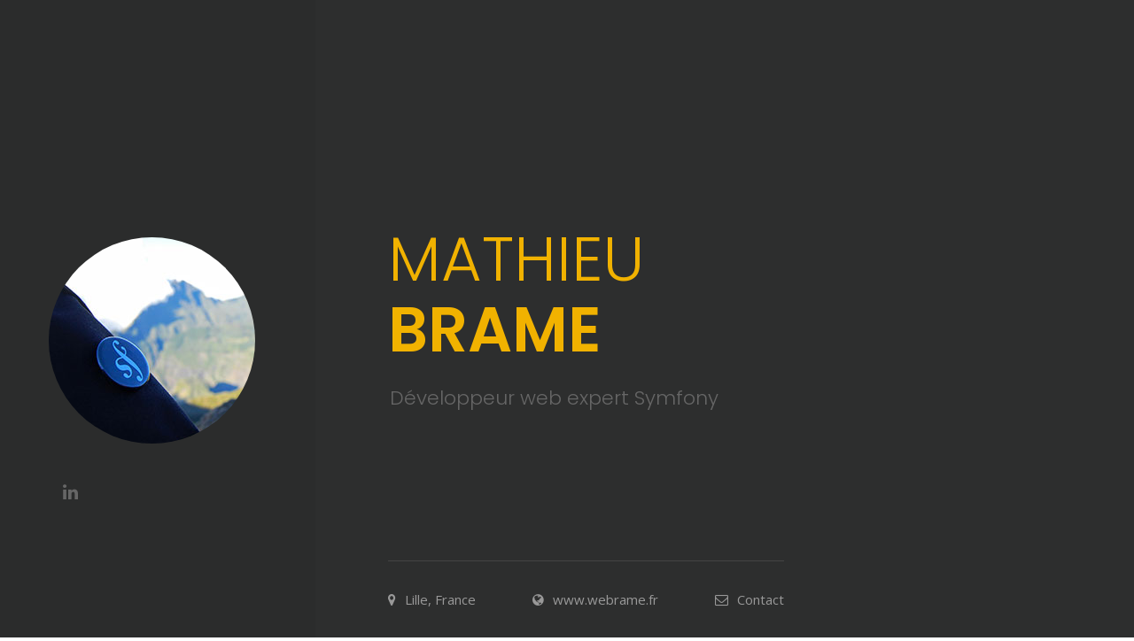

--- FILE ---
content_type: text/html; charset=UTF-8
request_url: https://www.webrame.fr/
body_size: 4164
content:
<!DOCTYPE html>
<html lang="fr">
<head>
    <meta charset="utf-8">
    <meta http-equiv="X-UA-Compatible" content="IE=edge">
    <meta name="viewport" content="width=device-width, initial-scale=1">
    <title>Mathieu Brame Développeur Web Symfony Lille</title>
    <meta name="description" content="Mathieu Brame développeur web freelance expert symfony sur Lille, pour le développement de vos applications Web"/>
    <meta name="author" content="Mathieu Brame">
    <link rel="shortcut icon" href="/image/favicon.png" type="image/x-icon">

    <link href="/css/bootstrap.min.css" rel="stylesheet" type="text/css">
    <link href="/css/bootstrap-theme.min.css" rel="stylesheet" type="text/css">
    <link href="/css/font-awesome.min.css" rel="stylesheet" type="text/css">
    <link href="/css/themify-icons.css" rel="stylesheet" type="text/css">
    <link href="/css/themify-icons.css" rel="stylesheet" type="text/css">
    <link href="/vendors/linear-icon/style.css" rel="stylesheet" type="text/css">
    <link href="/vendors/magnific-popup/magnific-popup.css" rel="stylesheet" type="text/css">
    <link href="/css/style.css" rel="stylesheet" type="text/css">
    <link href="/css/responsive.css" rel="stylesheet" type="text/css">
    <link href="/css/styles/darkula.css" rel="stylesheet" type="text/css">

    <script src="https://oss.maxcdn.com/html5shiv/3.7.2/html5shiv.min.js"></script>
    <script src="https://oss.maxcdn.com/respond/1.4.2/respond.min.js"></script>
    <script src='https://www.google.com/recaptcha/api.js'></script>
</head>
<body>

    <section class="wel-section" id="welcome">
    <div class="container">
        <div class="row dark-bg">
            <div class="col-md-3 col-left">
                <div class="header-photo">
                    <img class="img-circle" src="/image/mathieu-brame-symfony.jpg" alt="symfony">
                </div>
                <div class="wel-social">
                    <a href="https://www.linkedin.com/in/mathieu-brame-421040b6/" rel="nofollow" target="_blank"><i class="fa fa-linkedin" aria-hidden="true"></i></a>
                </div>
            </div>
            <div class="col-md-9 col-right wel-content">
                <h1 class="name-t">Mathieu <br/><span>Brame</span></h1>
                <h2 class="expart-n">Développeur web expert Symfony</h2>
                <div class="header-contact-infos">
                    <div class="header-contact-info"><i class="fa fa-map-marker" aria-hidden="true"></i>Lille, France</div>
                    <div  class="header-contact-info"><i class="fa fa-globe" aria-hidden="true"></i>www.webrame.fr</div>
                    <a href="#contact" class="header-contact-info"><i class="fa fa-envelope-o" aria-hidden="true"></i>Contact</a>
                </div>
            </div>
        </div>
    </div>
</section>

    <section id="about" class="about">
    <div class="container">
        <div class="row display-f bg-color dark-bg">
            <div class="col-md-3 col-left">
                <div class="sec-title dk">
                    <h2>Who is ?</h2>
                    <h6>Quelques mots sur moi</h6>
                </div>
            </div>
            <div class="col-md-9 col-right sec-pad">
                <div class="about-content">
                    <p>Ingénieur informatique de formation dont le développement web est devenu le cœur de mon métier mais je suis avant tout passionné d'informatique.</p>

                    <p>Ce qui me passionne dans ce métier, ce sont les challenges qu'il me pose : devoir trouver la meilleure solution au besoin demandé et résoudre les problèmes algorithmiques, c'est ce que j'aime et c'est pour ces raisons que je suis plus orienté back-end applicatif.</p>

                    <p>Pourquoi je me suis spécialisé sur le framework PHP <b>Symfony</b>? parce que cette technologie permet de créer des applications robustes et qui s'adaptent à des projets et des besoins variés. De plus, cette technologie possède une grande communauté.<br/>
                        Le framework <b>Symfony</b> est prisé par de nombreuses startups qui recherchent avant tout l'innovation c'est ce que j'affectionne dans l'esprit startup.</p>

                    <p>Pour moi les relations humaines sont primordiales et le travail en équipe est une force. C'est par la discussion, les échanges et le travail en équipe que l'on peut relever tous les challenges.<br/>
                        J'aime me surpasser tant dans ma vie personnelle que professionnelle et chercher à donner le meilleur de moi même en toutes circonstances</p>
                </div>
            </div>
        </div>
    </div>
</section>

    <section id="skills" class="skills">
    <div class="container">
        <div class="row display-f dark-bg">
            <div class="col-md-3 col-left">
                <div class="sec-title dk">
                    <h2>Compétences</h2>
                    <h6>Technologies que j'utilse et perfectionne</h6>
                </div>
            </div>
            <div class="col-md-9 col-right sec-pad">
                <div class="skill-content">
                    <p>L'informatique est un milieu en perpétuelle évolution, dans lequel de nouvelles technologies apparaissent régulièrement. Se donner les moyens de se former et de se tenir informé de ces innovations tout en maîtrisant diverses technologies dont Symfony, ma spécialité, et d'autres technologies qui gravitent autour, c'est vous offrir la réalisation d'une application web que votre entreprise mérite.</p>
                    <div id="bt-ourskill" class="row progress-element">
                        <div class="col-xs-6 pr-item">
                            <div class="skill-info"><h4 class="skill-name">symfony 2/3/4/5/6</h4></div>
                            <div class="bt-skill">
                                <div class="bt-skillholder" data-percent="98%"><div class="bt-skillbar"></div></div>
                            </div>
                        </div>
                        <div class="col-xs-6 pr-item">
                            <div class="skill-info"><h4 class="skill-name">Sylius</h4></div>
                            <div class="bt-skill">
                                <div class="bt-skillholder" data-percent="95%"><div class="bt-skillbar"></div></div>
                            </div>
                        </div>
                        <div class="col-xs-6 pr-item">
                            <div class="skill-info"><h4 class="skill-name">MySql</h4></div>
                            <div class="bt-skill">
                                <div class="bt-skillholder" data-percent="80%"><div class="bt-skillbar"></div></div>
                            </div>
                        </div>
                        <div class="col-xs-6 pr-item">
                            <div class="skill-info"><h4 class="skill-name">Mongodb</h4></div>
                            <div class="bt-skill">
                                <div class="bt-skillholder" data-percent="70%"><div class="bt-skillbar"></div></div>
                            </div>
                        </div>
                        <div class="col-xs-6 pr-item">
                            <div class="skill-info"><h4 class="skill-name">ElasticSearch</h4></div>
                            <div class="bt-skill">
                                <div class="bt-skillholder" data-percent="70%"><div class="bt-skillbar"></div></div>
                            </div>
                        </div>
                        <div class="col-xs-6 pr-item">
                            <div class="skill-info"><h4 class="skill-name">RabbitMq</h4></div>
                            <div class="bt-skill">
                                <div class="bt-skillholder" data-percent="75%"><div class="bt-skillbar"></div></div>
                            </div>
                        </div>
                        <div class="col-xs-6 pr-item">
                            <div class="skill-info"><h4 class="skill-name">Kafka</h4></div>
                            <div class="bt-skill">
                                <div class="bt-skillholder" data-percent="75%"><div class="bt-skillbar"></div></div>
                            </div>
                        </div>
                        <div class="col-xs-6 pr-item">
                            <div class="skill-info"><h4 class="skill-name">Docker</h4></div>
                            <div class="bt-skill">
                                <div class="bt-skillholder" data-percent="85%"><div class="bt-skillbar"></div></div>
                            </div>
                        </div>
                        <div class="col-xs-6 pr-item">
                            <div class="skill-info"><h4 class="skill-name">Git</h4></div>
                            <div class="bt-skill">
                                <div class="bt-skillholder" data-percent="95%"><div class="bt-skillbar"></div></div>
                            </div>
                        </div>
                        <div class="col-xs-6 pr-item">
                            <div class="skill-info"><h4 class="skill-name">LINUX / DEBIAN</h4></div>
                            <div class="bt-skill">
                                <div class="bt-skillholder" data-percent="90%"><div class="bt-skillbar"></div></div>
                            </div>
                        </div>
                        <div class="col-xs-6 pr-item">
                            <div class="skill-info"><h4 class="skill-name">HTML5, CSS3</h4></div>
                            <div class="bt-skill">
                                <div class="bt-skillholder" data-percent="90%"><div class="bt-skillbar"></div></div>
                            </div>
                        </div>
                        <div class="col-xs-6 pr-item">
                            <div class="skill-info"><h4 class="skill-name">jQuery & vanilla JS</h4></div>
                            <div class="bt-skill">
                                <div class="bt-skillholder" data-percent="85%"><div class="bt-skillbar"></div></div>
                            </div>
                        </div>
                    </div>
                </div>
            </div>
        </div>
    </div>
</section>

    <section id="expertise" class="expertise">
    <div class="container">
        <div class="row display-f dark-bg bg-color">
            <div class="col-md-3 col-left">
                <div class="sec-title dk">
                    <h2>Développement</h2>
                    <h6>Je respecte ces valeurs sur chacun de vos projets</h6>
                </div>
            </div>
            <div class="col-md-9 col-right sec-pad">
                <div class="row">
                    <div class="col-xs-6 media expertise-media">
                        <div class="media-left">
                            <span class="ti-pencil-alt"></span>
                        </div>
                        <div class="media-body">
                            <h4 class="title">Conception</h4>
                            <p class="sec-p">Créons ensemble votre cahier des charges correspondant à vos besoins.<br/>Pour cela, laissez vous guider par des conseils précis sur les possibilités techniques et de réalisations</p>
                        </div>
                    </div>
                    <div class="col-xs-6 media expertise-media">
                        <div class="media-left">
                            <span class="ti-search"></span>
                        </div>
                        <div class="media-body">
                            <h4 class="title">Qualité & réutilisabilité</h4>
                            <p class="sec-p">Je réalise , pour vous, un code de qualité à la fois propre et compréhensible par d'autres développeurs. La qualité de ce code est l'assurance d'une application facilement maintenable et réutilisable.</p>
                        </div>
                    </div>
                    <div class="col-xs-6 media expertise-media">
                        <div class="media-left">
                            <span class="ti-light-bulb"></span>
                        </div>
                        <div class="media-body">
                            <h4 class="title">Innovation</h4>
                            <p class="sec-p">Le monde de l'informatique est sans cesse en mouvement: se former et se tenir informé font partie intégrante de mon métier et vous assure une application à la pointe des nouvelles technologies</p>
                        </div>
                    </div>
                    <div class="col-xs-6 media expertise-media">
                        <div class="media-left">
                            <span class="ti-time"></span>
                        </div>
                        <div class="media-body">
                            <h4 class="title">Disponibilité</h4>
                            <p class="sec-p">Être disponible en soirée, le week-end ou les jours fériés, rares sont les entreprises qui vous le proposeront sans conditions: mon statut de freelance, vous assure cette disponibilité en cas de besoins</p>
                        </div>
                    </div>
                    <div class="col-xs-6 media expertise-media">
                        <div class="media-left">
                            <span class="ti-comments-smiley"></span>
                        </div>
                        <div class="media-body">
                            <h4 class="title">Relation</h4>
                            <p class="sec-p">Discuter, échanger, être force de proposition tout en étant à l'écoute de vos désirs et idées sont des facteurs primordiaux dans la concrétisation de votre projet</p>
                        </div>
                    </div>
                    <div class="col-xs-6 media expertise-media">
                        <div class="media-left">
                            <span class="ti-stats-up"></span>
                        </div>
                        <div class="media-body">
                            <h4 class="title">Performance</h4>
                            <p class="sec-p">Votre application se doit d'être la plus rapide possible: pour se faire, j'optimise les algorithmes de votre application</p>
                        </div>
                    </div>
                </div>
            </div>
        </div>
    </div>
</section>

    <section id="clients" class="clients">
    <div class="container">
        <div class="row display-f dark-bg">
            <div class="col-md-3 col-left">
                <div class="sec-title dk">
                    <h2>Clients</h2>
                    <h6>J'ai travaillé avec eux, et c'était un plaisir</h6>
                </div>
            </div>
            <div class="col-md-9 col-right sec-pad">
                <div class="clients-slider row">
                    <div class="col-sm-4 col-xs-6 client-logo">
                        <a href="http://www.happychicgroup.com/fr/" rel="nofollow" target="_blank"><img src="/image/clients/happychic.jpg" alt="HappyChic"></a>
                    </div>
                    <div class="col-sm-4 col-xs-6 client-logo">
                        <a href="http://www.mycrowdcompany.com/fr/" rel="nofollow" target="_blank"><img src="/image/clients/mycrowdcompany.jpg" alt="myCrowdCompany"></a>
                    </div>
                    <div class="col-sm-4 col-xs-6 client-logo">
                        <a href="http://www.adeo.com/" rel="nofollow" target="_blank"><img src="/image/clients/adeo.jpg" alt="Adeo"></a>
                    </div>
                    <div class="col-sm-4 col-xs-6 client-logo">
                        <a href="http://www.allodocteurs.fr/"><img src="/image/clients/allodocteur.jpg" alt="allodocteur"></a>
                    </div>
                    <div class="col-sm-4 col-xs-6 client-logo">
                        <a href="http://tovalea.com/" rel="nofollow" target="_blank"><img src="/image/clients/tovalea.jpg" alt="Tovalea"></a>
                    </div>
                    <div class="col-sm-4 col-xs-6 client-logo">
                        <a href="http://suzuki.fr/" rel="nofollow" target="_blank"><img src="/image/clients/suzuki.jpg" alt="Suzuki"></a>
                    </div>
                    <div class="col-sm-4 col-xs-6 client-logo">
                        <a href="https://www.nordnet.com/" rel="nofollow" target="_blank"><img src="/image/clients/nordnet.jpg" alt="Nordnet"></a>
                    </div>
                    <div class="col-sm-4 col-xs-6 client-logo">
                        <a href="https://www.decathlon.fr/" rel="nofollow" target="_blank"><img src="/image/clients/decathlon.jpg" alt="Decathlon"></a>
                    </div>
                    <div class="col-sm-4 col-xs-6 client-logo">
                        <a href="https://www.tripori.com/" rel="nofollow" target="_blank"><img src="/image/clients/tripori.jpg" alt="Tripori"></a>
                    </div>
                    <div class="col-sm-4 col-xs-6 client-logo">
                        <a href="https://www.etangsdelagite.com/" rel="nofollow" target="_blank"><img src="/image/clients/etangs-de-la-gite.jpg" alt="Étangs de la gite"></a>
                    </div>
                    <div class="col-sm-4 col-xs-6 client-logo">
                        <a href="https://www.tikamoon.com/" rel="nofollow" target="_blank"><img src="/image/clients/tikamoon.jpg" alt="Tikamoon"></a>
                    </div>
                </div>
            </div>
        </div>
    </div>
</section>

<section id="clients" class="clients">
    <div class="container">
        <div class="row display-f dark-bg">
            <div class="col-md-3 col-left">
                <div class="sec-title dk">
                    <h2>Projets Perso</h2>
                    <h6>De l'idée au concret</h6>
                </div>
            </div>
            <div class="col-md-9 col-right sec-pad">
                <div class="clients-slider row">
                    <div class="col-sm-4 col-xs-6 client-logo">
                        <a href="https://slotrr.com/" rel="nofollow" target="_blank"><img src="/image/clients/slotrr.jpg" alt="Slotrr - outil de réservation"></a>
                    </div>
                    <div class="col-sm-4 col-xs-6 client-logo">
                        <a href="https://fallinhole.com/" rel="nofollow" target="_blank"><img src="/image/clients/fallinhole.jpg" alt="Fall in hole - enigme game"></a>
                    </div>
                </div>
            </div>
        </div>
    </div>
</section>

    <section id="contact" class="contact">
    <div class="container">
        <div class="row display-f dark-bg">
            <div class="col-md-3 col-left">
                <div class="sec-title dk">
                    <h2>Me contacter</h2>
                    <h6>Une demande ? ou simplement pour prendre un café ?</h6>
                </div>
            </div>
            <div class="col-md-9 col-right sec-pad">
                <form name="contact" method="post" class="contact-form">
                    <div class="row">
                        <div class="col-md-6">
                            <div class="form-group">
                                <label for="contact_name" class="required">Nom</label>
                                <input type="text" id="contact_name" name="contact[name]" required="required" class="form-control contact-name" placeholder="Taper votre nom" />
                            </div>
                                                    </div>
                        <div class="col-md-6">
                            <div class="form-group">
                                <label for="contact_email" class="required">Email</label>
                                <input type="email" id="contact_email" name="contact[email]" required="required" class="form-control contact-email" placeholder="Taper votre adresse Email" />
                            </div>
                                                    </div>
                    </div>
                    <div class="form-group">
                        <label for="form-message">Que puis-je faire pour vous ?</label>
                        <textarea id="contact_content" name="contact[content]" required="required" class="form-control contact-message" placeholder="Votre Message"></textarea>
                                            </div>
                    <div class="g-recaptcha" data-sitekey="6LfbkCkUAAAAAIbYeWPnl1D1BYiTBUhQHN9U_paD"></div>
                    <button type="submit">Envoyer le message</button>
                    <span class="contact-submit-progress"></span>
                    <p class="contact-submit-message"></p>
                    <input type="hidden" id="contact__token" name="contact[_token]" value="86c89b692b31b35f1d85d.VLKEMRWsWY35uBj6OQ8CpLCYO9CzaaWJpTfE1gP4M1Q.Gd3WQ3HiG76a3VrDakZX9cLiWObxIojbnWi9uUSKXAAG5elfYsoM_5-JTQ" />
                </form>
                <div class="contact-infos">
                    <div class="header-contact-info"><i class="fa fa-map-marker" aria-hidden="true"></i>Lille, France</div>
                    <div class="header-contact-info"><i class="fa fa-globe" aria-hidden="true"></i>www.webrame.fr</div>
                </div>
            </div>
        </div>
    </div>
</section>




<footer class="footer-area">
    <div class="container">
        <div class="row display-f dark-bg bg-color">
            <div class="col-md-3 col-sm-4 col-left">
                <div class="sec-title">
                    <h6>&copy; 2026 / www.webrame.fr</h6>
                </div>
            </div>
            <div class="col-md-9 col-sm-8 col-right f-right">
                <div class="footer-links">
                </div>
                <div class="footer-social">
                    <a href="https://www.linkedin.com/in/mathieu-brame-421040b6/" rel="nofollow" target="_blank"><i class="fa fa-linkedin" aria-hidden="true"></i></a>
                </div>
            </div>
        </div>
    </div>
</footer>


    <script src="/js/jquery-2.2.4.js"></script>
    <script src="/js/bootstrap.min.js"></script>
    <script src="/vendors/waypoint/waypoints.min.js"></script>
    <script src="/js/apear.js"></script>
    <script src="/vendors/magnific-popup/jquery.magnific-popup.min.js"></script>
    <script src="/js/highlight.pack.js"></script>
    <script src="/js/custom.js"></script>

    <script defer src="https://static.cloudflareinsights.com/beacon.min.js/vcd15cbe7772f49c399c6a5babf22c1241717689176015" integrity="sha512-ZpsOmlRQV6y907TI0dKBHq9Md29nnaEIPlkf84rnaERnq6zvWvPUqr2ft8M1aS28oN72PdrCzSjY4U6VaAw1EQ==" data-cf-beacon='{"version":"2024.11.0","token":"4bbbab8c5fe94fa7b51d47bbbb070e88","r":1,"server_timing":{"name":{"cfCacheStatus":true,"cfEdge":true,"cfExtPri":true,"cfL4":true,"cfOrigin":true,"cfSpeedBrain":true},"location_startswith":null}}' crossorigin="anonymous"></script>
</body>
</html>


--- FILE ---
content_type: text/html; charset=utf-8
request_url: https://www.google.com/recaptcha/api2/anchor?ar=1&k=6LfbkCkUAAAAAIbYeWPnl1D1BYiTBUhQHN9U_paD&co=aHR0cHM6Ly93d3cud2VicmFtZS5mcjo0NDM.&hl=en&v=PoyoqOPhxBO7pBk68S4YbpHZ&size=normal&anchor-ms=20000&execute-ms=30000&cb=qrbfp0ozzf6i
body_size: 49486
content:
<!DOCTYPE HTML><html dir="ltr" lang="en"><head><meta http-equiv="Content-Type" content="text/html; charset=UTF-8">
<meta http-equiv="X-UA-Compatible" content="IE=edge">
<title>reCAPTCHA</title>
<style type="text/css">
/* cyrillic-ext */
@font-face {
  font-family: 'Roboto';
  font-style: normal;
  font-weight: 400;
  font-stretch: 100%;
  src: url(//fonts.gstatic.com/s/roboto/v48/KFO7CnqEu92Fr1ME7kSn66aGLdTylUAMa3GUBHMdazTgWw.woff2) format('woff2');
  unicode-range: U+0460-052F, U+1C80-1C8A, U+20B4, U+2DE0-2DFF, U+A640-A69F, U+FE2E-FE2F;
}
/* cyrillic */
@font-face {
  font-family: 'Roboto';
  font-style: normal;
  font-weight: 400;
  font-stretch: 100%;
  src: url(//fonts.gstatic.com/s/roboto/v48/KFO7CnqEu92Fr1ME7kSn66aGLdTylUAMa3iUBHMdazTgWw.woff2) format('woff2');
  unicode-range: U+0301, U+0400-045F, U+0490-0491, U+04B0-04B1, U+2116;
}
/* greek-ext */
@font-face {
  font-family: 'Roboto';
  font-style: normal;
  font-weight: 400;
  font-stretch: 100%;
  src: url(//fonts.gstatic.com/s/roboto/v48/KFO7CnqEu92Fr1ME7kSn66aGLdTylUAMa3CUBHMdazTgWw.woff2) format('woff2');
  unicode-range: U+1F00-1FFF;
}
/* greek */
@font-face {
  font-family: 'Roboto';
  font-style: normal;
  font-weight: 400;
  font-stretch: 100%;
  src: url(//fonts.gstatic.com/s/roboto/v48/KFO7CnqEu92Fr1ME7kSn66aGLdTylUAMa3-UBHMdazTgWw.woff2) format('woff2');
  unicode-range: U+0370-0377, U+037A-037F, U+0384-038A, U+038C, U+038E-03A1, U+03A3-03FF;
}
/* math */
@font-face {
  font-family: 'Roboto';
  font-style: normal;
  font-weight: 400;
  font-stretch: 100%;
  src: url(//fonts.gstatic.com/s/roboto/v48/KFO7CnqEu92Fr1ME7kSn66aGLdTylUAMawCUBHMdazTgWw.woff2) format('woff2');
  unicode-range: U+0302-0303, U+0305, U+0307-0308, U+0310, U+0312, U+0315, U+031A, U+0326-0327, U+032C, U+032F-0330, U+0332-0333, U+0338, U+033A, U+0346, U+034D, U+0391-03A1, U+03A3-03A9, U+03B1-03C9, U+03D1, U+03D5-03D6, U+03F0-03F1, U+03F4-03F5, U+2016-2017, U+2034-2038, U+203C, U+2040, U+2043, U+2047, U+2050, U+2057, U+205F, U+2070-2071, U+2074-208E, U+2090-209C, U+20D0-20DC, U+20E1, U+20E5-20EF, U+2100-2112, U+2114-2115, U+2117-2121, U+2123-214F, U+2190, U+2192, U+2194-21AE, U+21B0-21E5, U+21F1-21F2, U+21F4-2211, U+2213-2214, U+2216-22FF, U+2308-230B, U+2310, U+2319, U+231C-2321, U+2336-237A, U+237C, U+2395, U+239B-23B7, U+23D0, U+23DC-23E1, U+2474-2475, U+25AF, U+25B3, U+25B7, U+25BD, U+25C1, U+25CA, U+25CC, U+25FB, U+266D-266F, U+27C0-27FF, U+2900-2AFF, U+2B0E-2B11, U+2B30-2B4C, U+2BFE, U+3030, U+FF5B, U+FF5D, U+1D400-1D7FF, U+1EE00-1EEFF;
}
/* symbols */
@font-face {
  font-family: 'Roboto';
  font-style: normal;
  font-weight: 400;
  font-stretch: 100%;
  src: url(//fonts.gstatic.com/s/roboto/v48/KFO7CnqEu92Fr1ME7kSn66aGLdTylUAMaxKUBHMdazTgWw.woff2) format('woff2');
  unicode-range: U+0001-000C, U+000E-001F, U+007F-009F, U+20DD-20E0, U+20E2-20E4, U+2150-218F, U+2190, U+2192, U+2194-2199, U+21AF, U+21E6-21F0, U+21F3, U+2218-2219, U+2299, U+22C4-22C6, U+2300-243F, U+2440-244A, U+2460-24FF, U+25A0-27BF, U+2800-28FF, U+2921-2922, U+2981, U+29BF, U+29EB, U+2B00-2BFF, U+4DC0-4DFF, U+FFF9-FFFB, U+10140-1018E, U+10190-1019C, U+101A0, U+101D0-101FD, U+102E0-102FB, U+10E60-10E7E, U+1D2C0-1D2D3, U+1D2E0-1D37F, U+1F000-1F0FF, U+1F100-1F1AD, U+1F1E6-1F1FF, U+1F30D-1F30F, U+1F315, U+1F31C, U+1F31E, U+1F320-1F32C, U+1F336, U+1F378, U+1F37D, U+1F382, U+1F393-1F39F, U+1F3A7-1F3A8, U+1F3AC-1F3AF, U+1F3C2, U+1F3C4-1F3C6, U+1F3CA-1F3CE, U+1F3D4-1F3E0, U+1F3ED, U+1F3F1-1F3F3, U+1F3F5-1F3F7, U+1F408, U+1F415, U+1F41F, U+1F426, U+1F43F, U+1F441-1F442, U+1F444, U+1F446-1F449, U+1F44C-1F44E, U+1F453, U+1F46A, U+1F47D, U+1F4A3, U+1F4B0, U+1F4B3, U+1F4B9, U+1F4BB, U+1F4BF, U+1F4C8-1F4CB, U+1F4D6, U+1F4DA, U+1F4DF, U+1F4E3-1F4E6, U+1F4EA-1F4ED, U+1F4F7, U+1F4F9-1F4FB, U+1F4FD-1F4FE, U+1F503, U+1F507-1F50B, U+1F50D, U+1F512-1F513, U+1F53E-1F54A, U+1F54F-1F5FA, U+1F610, U+1F650-1F67F, U+1F687, U+1F68D, U+1F691, U+1F694, U+1F698, U+1F6AD, U+1F6B2, U+1F6B9-1F6BA, U+1F6BC, U+1F6C6-1F6CF, U+1F6D3-1F6D7, U+1F6E0-1F6EA, U+1F6F0-1F6F3, U+1F6F7-1F6FC, U+1F700-1F7FF, U+1F800-1F80B, U+1F810-1F847, U+1F850-1F859, U+1F860-1F887, U+1F890-1F8AD, U+1F8B0-1F8BB, U+1F8C0-1F8C1, U+1F900-1F90B, U+1F93B, U+1F946, U+1F984, U+1F996, U+1F9E9, U+1FA00-1FA6F, U+1FA70-1FA7C, U+1FA80-1FA89, U+1FA8F-1FAC6, U+1FACE-1FADC, U+1FADF-1FAE9, U+1FAF0-1FAF8, U+1FB00-1FBFF;
}
/* vietnamese */
@font-face {
  font-family: 'Roboto';
  font-style: normal;
  font-weight: 400;
  font-stretch: 100%;
  src: url(//fonts.gstatic.com/s/roboto/v48/KFO7CnqEu92Fr1ME7kSn66aGLdTylUAMa3OUBHMdazTgWw.woff2) format('woff2');
  unicode-range: U+0102-0103, U+0110-0111, U+0128-0129, U+0168-0169, U+01A0-01A1, U+01AF-01B0, U+0300-0301, U+0303-0304, U+0308-0309, U+0323, U+0329, U+1EA0-1EF9, U+20AB;
}
/* latin-ext */
@font-face {
  font-family: 'Roboto';
  font-style: normal;
  font-weight: 400;
  font-stretch: 100%;
  src: url(//fonts.gstatic.com/s/roboto/v48/KFO7CnqEu92Fr1ME7kSn66aGLdTylUAMa3KUBHMdazTgWw.woff2) format('woff2');
  unicode-range: U+0100-02BA, U+02BD-02C5, U+02C7-02CC, U+02CE-02D7, U+02DD-02FF, U+0304, U+0308, U+0329, U+1D00-1DBF, U+1E00-1E9F, U+1EF2-1EFF, U+2020, U+20A0-20AB, U+20AD-20C0, U+2113, U+2C60-2C7F, U+A720-A7FF;
}
/* latin */
@font-face {
  font-family: 'Roboto';
  font-style: normal;
  font-weight: 400;
  font-stretch: 100%;
  src: url(//fonts.gstatic.com/s/roboto/v48/KFO7CnqEu92Fr1ME7kSn66aGLdTylUAMa3yUBHMdazQ.woff2) format('woff2');
  unicode-range: U+0000-00FF, U+0131, U+0152-0153, U+02BB-02BC, U+02C6, U+02DA, U+02DC, U+0304, U+0308, U+0329, U+2000-206F, U+20AC, U+2122, U+2191, U+2193, U+2212, U+2215, U+FEFF, U+FFFD;
}
/* cyrillic-ext */
@font-face {
  font-family: 'Roboto';
  font-style: normal;
  font-weight: 500;
  font-stretch: 100%;
  src: url(//fonts.gstatic.com/s/roboto/v48/KFO7CnqEu92Fr1ME7kSn66aGLdTylUAMa3GUBHMdazTgWw.woff2) format('woff2');
  unicode-range: U+0460-052F, U+1C80-1C8A, U+20B4, U+2DE0-2DFF, U+A640-A69F, U+FE2E-FE2F;
}
/* cyrillic */
@font-face {
  font-family: 'Roboto';
  font-style: normal;
  font-weight: 500;
  font-stretch: 100%;
  src: url(//fonts.gstatic.com/s/roboto/v48/KFO7CnqEu92Fr1ME7kSn66aGLdTylUAMa3iUBHMdazTgWw.woff2) format('woff2');
  unicode-range: U+0301, U+0400-045F, U+0490-0491, U+04B0-04B1, U+2116;
}
/* greek-ext */
@font-face {
  font-family: 'Roboto';
  font-style: normal;
  font-weight: 500;
  font-stretch: 100%;
  src: url(//fonts.gstatic.com/s/roboto/v48/KFO7CnqEu92Fr1ME7kSn66aGLdTylUAMa3CUBHMdazTgWw.woff2) format('woff2');
  unicode-range: U+1F00-1FFF;
}
/* greek */
@font-face {
  font-family: 'Roboto';
  font-style: normal;
  font-weight: 500;
  font-stretch: 100%;
  src: url(//fonts.gstatic.com/s/roboto/v48/KFO7CnqEu92Fr1ME7kSn66aGLdTylUAMa3-UBHMdazTgWw.woff2) format('woff2');
  unicode-range: U+0370-0377, U+037A-037F, U+0384-038A, U+038C, U+038E-03A1, U+03A3-03FF;
}
/* math */
@font-face {
  font-family: 'Roboto';
  font-style: normal;
  font-weight: 500;
  font-stretch: 100%;
  src: url(//fonts.gstatic.com/s/roboto/v48/KFO7CnqEu92Fr1ME7kSn66aGLdTylUAMawCUBHMdazTgWw.woff2) format('woff2');
  unicode-range: U+0302-0303, U+0305, U+0307-0308, U+0310, U+0312, U+0315, U+031A, U+0326-0327, U+032C, U+032F-0330, U+0332-0333, U+0338, U+033A, U+0346, U+034D, U+0391-03A1, U+03A3-03A9, U+03B1-03C9, U+03D1, U+03D5-03D6, U+03F0-03F1, U+03F4-03F5, U+2016-2017, U+2034-2038, U+203C, U+2040, U+2043, U+2047, U+2050, U+2057, U+205F, U+2070-2071, U+2074-208E, U+2090-209C, U+20D0-20DC, U+20E1, U+20E5-20EF, U+2100-2112, U+2114-2115, U+2117-2121, U+2123-214F, U+2190, U+2192, U+2194-21AE, U+21B0-21E5, U+21F1-21F2, U+21F4-2211, U+2213-2214, U+2216-22FF, U+2308-230B, U+2310, U+2319, U+231C-2321, U+2336-237A, U+237C, U+2395, U+239B-23B7, U+23D0, U+23DC-23E1, U+2474-2475, U+25AF, U+25B3, U+25B7, U+25BD, U+25C1, U+25CA, U+25CC, U+25FB, U+266D-266F, U+27C0-27FF, U+2900-2AFF, U+2B0E-2B11, U+2B30-2B4C, U+2BFE, U+3030, U+FF5B, U+FF5D, U+1D400-1D7FF, U+1EE00-1EEFF;
}
/* symbols */
@font-face {
  font-family: 'Roboto';
  font-style: normal;
  font-weight: 500;
  font-stretch: 100%;
  src: url(//fonts.gstatic.com/s/roboto/v48/KFO7CnqEu92Fr1ME7kSn66aGLdTylUAMaxKUBHMdazTgWw.woff2) format('woff2');
  unicode-range: U+0001-000C, U+000E-001F, U+007F-009F, U+20DD-20E0, U+20E2-20E4, U+2150-218F, U+2190, U+2192, U+2194-2199, U+21AF, U+21E6-21F0, U+21F3, U+2218-2219, U+2299, U+22C4-22C6, U+2300-243F, U+2440-244A, U+2460-24FF, U+25A0-27BF, U+2800-28FF, U+2921-2922, U+2981, U+29BF, U+29EB, U+2B00-2BFF, U+4DC0-4DFF, U+FFF9-FFFB, U+10140-1018E, U+10190-1019C, U+101A0, U+101D0-101FD, U+102E0-102FB, U+10E60-10E7E, U+1D2C0-1D2D3, U+1D2E0-1D37F, U+1F000-1F0FF, U+1F100-1F1AD, U+1F1E6-1F1FF, U+1F30D-1F30F, U+1F315, U+1F31C, U+1F31E, U+1F320-1F32C, U+1F336, U+1F378, U+1F37D, U+1F382, U+1F393-1F39F, U+1F3A7-1F3A8, U+1F3AC-1F3AF, U+1F3C2, U+1F3C4-1F3C6, U+1F3CA-1F3CE, U+1F3D4-1F3E0, U+1F3ED, U+1F3F1-1F3F3, U+1F3F5-1F3F7, U+1F408, U+1F415, U+1F41F, U+1F426, U+1F43F, U+1F441-1F442, U+1F444, U+1F446-1F449, U+1F44C-1F44E, U+1F453, U+1F46A, U+1F47D, U+1F4A3, U+1F4B0, U+1F4B3, U+1F4B9, U+1F4BB, U+1F4BF, U+1F4C8-1F4CB, U+1F4D6, U+1F4DA, U+1F4DF, U+1F4E3-1F4E6, U+1F4EA-1F4ED, U+1F4F7, U+1F4F9-1F4FB, U+1F4FD-1F4FE, U+1F503, U+1F507-1F50B, U+1F50D, U+1F512-1F513, U+1F53E-1F54A, U+1F54F-1F5FA, U+1F610, U+1F650-1F67F, U+1F687, U+1F68D, U+1F691, U+1F694, U+1F698, U+1F6AD, U+1F6B2, U+1F6B9-1F6BA, U+1F6BC, U+1F6C6-1F6CF, U+1F6D3-1F6D7, U+1F6E0-1F6EA, U+1F6F0-1F6F3, U+1F6F7-1F6FC, U+1F700-1F7FF, U+1F800-1F80B, U+1F810-1F847, U+1F850-1F859, U+1F860-1F887, U+1F890-1F8AD, U+1F8B0-1F8BB, U+1F8C0-1F8C1, U+1F900-1F90B, U+1F93B, U+1F946, U+1F984, U+1F996, U+1F9E9, U+1FA00-1FA6F, U+1FA70-1FA7C, U+1FA80-1FA89, U+1FA8F-1FAC6, U+1FACE-1FADC, U+1FADF-1FAE9, U+1FAF0-1FAF8, U+1FB00-1FBFF;
}
/* vietnamese */
@font-face {
  font-family: 'Roboto';
  font-style: normal;
  font-weight: 500;
  font-stretch: 100%;
  src: url(//fonts.gstatic.com/s/roboto/v48/KFO7CnqEu92Fr1ME7kSn66aGLdTylUAMa3OUBHMdazTgWw.woff2) format('woff2');
  unicode-range: U+0102-0103, U+0110-0111, U+0128-0129, U+0168-0169, U+01A0-01A1, U+01AF-01B0, U+0300-0301, U+0303-0304, U+0308-0309, U+0323, U+0329, U+1EA0-1EF9, U+20AB;
}
/* latin-ext */
@font-face {
  font-family: 'Roboto';
  font-style: normal;
  font-weight: 500;
  font-stretch: 100%;
  src: url(//fonts.gstatic.com/s/roboto/v48/KFO7CnqEu92Fr1ME7kSn66aGLdTylUAMa3KUBHMdazTgWw.woff2) format('woff2');
  unicode-range: U+0100-02BA, U+02BD-02C5, U+02C7-02CC, U+02CE-02D7, U+02DD-02FF, U+0304, U+0308, U+0329, U+1D00-1DBF, U+1E00-1E9F, U+1EF2-1EFF, U+2020, U+20A0-20AB, U+20AD-20C0, U+2113, U+2C60-2C7F, U+A720-A7FF;
}
/* latin */
@font-face {
  font-family: 'Roboto';
  font-style: normal;
  font-weight: 500;
  font-stretch: 100%;
  src: url(//fonts.gstatic.com/s/roboto/v48/KFO7CnqEu92Fr1ME7kSn66aGLdTylUAMa3yUBHMdazQ.woff2) format('woff2');
  unicode-range: U+0000-00FF, U+0131, U+0152-0153, U+02BB-02BC, U+02C6, U+02DA, U+02DC, U+0304, U+0308, U+0329, U+2000-206F, U+20AC, U+2122, U+2191, U+2193, U+2212, U+2215, U+FEFF, U+FFFD;
}
/* cyrillic-ext */
@font-face {
  font-family: 'Roboto';
  font-style: normal;
  font-weight: 900;
  font-stretch: 100%;
  src: url(//fonts.gstatic.com/s/roboto/v48/KFO7CnqEu92Fr1ME7kSn66aGLdTylUAMa3GUBHMdazTgWw.woff2) format('woff2');
  unicode-range: U+0460-052F, U+1C80-1C8A, U+20B4, U+2DE0-2DFF, U+A640-A69F, U+FE2E-FE2F;
}
/* cyrillic */
@font-face {
  font-family: 'Roboto';
  font-style: normal;
  font-weight: 900;
  font-stretch: 100%;
  src: url(//fonts.gstatic.com/s/roboto/v48/KFO7CnqEu92Fr1ME7kSn66aGLdTylUAMa3iUBHMdazTgWw.woff2) format('woff2');
  unicode-range: U+0301, U+0400-045F, U+0490-0491, U+04B0-04B1, U+2116;
}
/* greek-ext */
@font-face {
  font-family: 'Roboto';
  font-style: normal;
  font-weight: 900;
  font-stretch: 100%;
  src: url(//fonts.gstatic.com/s/roboto/v48/KFO7CnqEu92Fr1ME7kSn66aGLdTylUAMa3CUBHMdazTgWw.woff2) format('woff2');
  unicode-range: U+1F00-1FFF;
}
/* greek */
@font-face {
  font-family: 'Roboto';
  font-style: normal;
  font-weight: 900;
  font-stretch: 100%;
  src: url(//fonts.gstatic.com/s/roboto/v48/KFO7CnqEu92Fr1ME7kSn66aGLdTylUAMa3-UBHMdazTgWw.woff2) format('woff2');
  unicode-range: U+0370-0377, U+037A-037F, U+0384-038A, U+038C, U+038E-03A1, U+03A3-03FF;
}
/* math */
@font-face {
  font-family: 'Roboto';
  font-style: normal;
  font-weight: 900;
  font-stretch: 100%;
  src: url(//fonts.gstatic.com/s/roboto/v48/KFO7CnqEu92Fr1ME7kSn66aGLdTylUAMawCUBHMdazTgWw.woff2) format('woff2');
  unicode-range: U+0302-0303, U+0305, U+0307-0308, U+0310, U+0312, U+0315, U+031A, U+0326-0327, U+032C, U+032F-0330, U+0332-0333, U+0338, U+033A, U+0346, U+034D, U+0391-03A1, U+03A3-03A9, U+03B1-03C9, U+03D1, U+03D5-03D6, U+03F0-03F1, U+03F4-03F5, U+2016-2017, U+2034-2038, U+203C, U+2040, U+2043, U+2047, U+2050, U+2057, U+205F, U+2070-2071, U+2074-208E, U+2090-209C, U+20D0-20DC, U+20E1, U+20E5-20EF, U+2100-2112, U+2114-2115, U+2117-2121, U+2123-214F, U+2190, U+2192, U+2194-21AE, U+21B0-21E5, U+21F1-21F2, U+21F4-2211, U+2213-2214, U+2216-22FF, U+2308-230B, U+2310, U+2319, U+231C-2321, U+2336-237A, U+237C, U+2395, U+239B-23B7, U+23D0, U+23DC-23E1, U+2474-2475, U+25AF, U+25B3, U+25B7, U+25BD, U+25C1, U+25CA, U+25CC, U+25FB, U+266D-266F, U+27C0-27FF, U+2900-2AFF, U+2B0E-2B11, U+2B30-2B4C, U+2BFE, U+3030, U+FF5B, U+FF5D, U+1D400-1D7FF, U+1EE00-1EEFF;
}
/* symbols */
@font-face {
  font-family: 'Roboto';
  font-style: normal;
  font-weight: 900;
  font-stretch: 100%;
  src: url(//fonts.gstatic.com/s/roboto/v48/KFO7CnqEu92Fr1ME7kSn66aGLdTylUAMaxKUBHMdazTgWw.woff2) format('woff2');
  unicode-range: U+0001-000C, U+000E-001F, U+007F-009F, U+20DD-20E0, U+20E2-20E4, U+2150-218F, U+2190, U+2192, U+2194-2199, U+21AF, U+21E6-21F0, U+21F3, U+2218-2219, U+2299, U+22C4-22C6, U+2300-243F, U+2440-244A, U+2460-24FF, U+25A0-27BF, U+2800-28FF, U+2921-2922, U+2981, U+29BF, U+29EB, U+2B00-2BFF, U+4DC0-4DFF, U+FFF9-FFFB, U+10140-1018E, U+10190-1019C, U+101A0, U+101D0-101FD, U+102E0-102FB, U+10E60-10E7E, U+1D2C0-1D2D3, U+1D2E0-1D37F, U+1F000-1F0FF, U+1F100-1F1AD, U+1F1E6-1F1FF, U+1F30D-1F30F, U+1F315, U+1F31C, U+1F31E, U+1F320-1F32C, U+1F336, U+1F378, U+1F37D, U+1F382, U+1F393-1F39F, U+1F3A7-1F3A8, U+1F3AC-1F3AF, U+1F3C2, U+1F3C4-1F3C6, U+1F3CA-1F3CE, U+1F3D4-1F3E0, U+1F3ED, U+1F3F1-1F3F3, U+1F3F5-1F3F7, U+1F408, U+1F415, U+1F41F, U+1F426, U+1F43F, U+1F441-1F442, U+1F444, U+1F446-1F449, U+1F44C-1F44E, U+1F453, U+1F46A, U+1F47D, U+1F4A3, U+1F4B0, U+1F4B3, U+1F4B9, U+1F4BB, U+1F4BF, U+1F4C8-1F4CB, U+1F4D6, U+1F4DA, U+1F4DF, U+1F4E3-1F4E6, U+1F4EA-1F4ED, U+1F4F7, U+1F4F9-1F4FB, U+1F4FD-1F4FE, U+1F503, U+1F507-1F50B, U+1F50D, U+1F512-1F513, U+1F53E-1F54A, U+1F54F-1F5FA, U+1F610, U+1F650-1F67F, U+1F687, U+1F68D, U+1F691, U+1F694, U+1F698, U+1F6AD, U+1F6B2, U+1F6B9-1F6BA, U+1F6BC, U+1F6C6-1F6CF, U+1F6D3-1F6D7, U+1F6E0-1F6EA, U+1F6F0-1F6F3, U+1F6F7-1F6FC, U+1F700-1F7FF, U+1F800-1F80B, U+1F810-1F847, U+1F850-1F859, U+1F860-1F887, U+1F890-1F8AD, U+1F8B0-1F8BB, U+1F8C0-1F8C1, U+1F900-1F90B, U+1F93B, U+1F946, U+1F984, U+1F996, U+1F9E9, U+1FA00-1FA6F, U+1FA70-1FA7C, U+1FA80-1FA89, U+1FA8F-1FAC6, U+1FACE-1FADC, U+1FADF-1FAE9, U+1FAF0-1FAF8, U+1FB00-1FBFF;
}
/* vietnamese */
@font-face {
  font-family: 'Roboto';
  font-style: normal;
  font-weight: 900;
  font-stretch: 100%;
  src: url(//fonts.gstatic.com/s/roboto/v48/KFO7CnqEu92Fr1ME7kSn66aGLdTylUAMa3OUBHMdazTgWw.woff2) format('woff2');
  unicode-range: U+0102-0103, U+0110-0111, U+0128-0129, U+0168-0169, U+01A0-01A1, U+01AF-01B0, U+0300-0301, U+0303-0304, U+0308-0309, U+0323, U+0329, U+1EA0-1EF9, U+20AB;
}
/* latin-ext */
@font-face {
  font-family: 'Roboto';
  font-style: normal;
  font-weight: 900;
  font-stretch: 100%;
  src: url(//fonts.gstatic.com/s/roboto/v48/KFO7CnqEu92Fr1ME7kSn66aGLdTylUAMa3KUBHMdazTgWw.woff2) format('woff2');
  unicode-range: U+0100-02BA, U+02BD-02C5, U+02C7-02CC, U+02CE-02D7, U+02DD-02FF, U+0304, U+0308, U+0329, U+1D00-1DBF, U+1E00-1E9F, U+1EF2-1EFF, U+2020, U+20A0-20AB, U+20AD-20C0, U+2113, U+2C60-2C7F, U+A720-A7FF;
}
/* latin */
@font-face {
  font-family: 'Roboto';
  font-style: normal;
  font-weight: 900;
  font-stretch: 100%;
  src: url(//fonts.gstatic.com/s/roboto/v48/KFO7CnqEu92Fr1ME7kSn66aGLdTylUAMa3yUBHMdazQ.woff2) format('woff2');
  unicode-range: U+0000-00FF, U+0131, U+0152-0153, U+02BB-02BC, U+02C6, U+02DA, U+02DC, U+0304, U+0308, U+0329, U+2000-206F, U+20AC, U+2122, U+2191, U+2193, U+2212, U+2215, U+FEFF, U+FFFD;
}

</style>
<link rel="stylesheet" type="text/css" href="https://www.gstatic.com/recaptcha/releases/PoyoqOPhxBO7pBk68S4YbpHZ/styles__ltr.css">
<script nonce="TOa--htF-5W5lzhMwO7wwQ" type="text/javascript">window['__recaptcha_api'] = 'https://www.google.com/recaptcha/api2/';</script>
<script type="text/javascript" src="https://www.gstatic.com/recaptcha/releases/PoyoqOPhxBO7pBk68S4YbpHZ/recaptcha__en.js" nonce="TOa--htF-5W5lzhMwO7wwQ">
      
    </script></head>
<body><div id="rc-anchor-alert" class="rc-anchor-alert"></div>
<input type="hidden" id="recaptcha-token" value="[base64]">
<script type="text/javascript" nonce="TOa--htF-5W5lzhMwO7wwQ">
      recaptcha.anchor.Main.init("[\x22ainput\x22,[\x22bgdata\x22,\x22\x22,\[base64]/[base64]/UltIKytdPWE6KGE8MjA0OD9SW0grK109YT4+NnwxOTI6KChhJjY0NTEyKT09NTUyOTYmJnErMTxoLmxlbmd0aCYmKGguY2hhckNvZGVBdChxKzEpJjY0NTEyKT09NTYzMjA/[base64]/MjU1OlI/[base64]/[base64]/[base64]/[base64]/[base64]/[base64]/[base64]/[base64]/[base64]/[base64]\x22,\[base64]\\u003d\x22,\x22w7nCkVTClEbDlsOSw7cIRcK3VMKANG3CkQIrw5HCm8OZwoRjw6vDrcKQwoDDvkUQNcOAwprClcKow51qccO4U0PCssO+IxrDlcKWf8KaWUdwVldAw54PWXpUd8OJfsK/w7DChMKVw5YyX8KLQcK2AyJfIMKMw4zDuWXDq0HCvknCvmpgIsKgZsOew75Jw40pwoxBICnCkcKaaQfDjsKqasKuw7JPw7htOsK0w4HCvsOjwpzDigHDg8KMw5LCscKVcn/[base64]/[base64]/DuDfDkTPCrsOlwoRlw6Acw4XClGjCqcKyaMKDw5EpTG1Aw6k/wqBeb35LbcK7w75CwqzDrxUnwpDCgXDChVzCmH97woXCgsKQw6nCpioWwpRsw7hFCsONwqnCt8OCwpTCsMKibE04wr3CosK4fh3DksOvw68nw77DqMK/[base64]/CksKpwqljw4MGwpNAw4zDiWnCiWDDlF7DrcKZw6LDmTB1wpdDd8KzK8K4BcO6wr/Cs8K5ecKNwoVrO3h6OcKzCsOMw6wLwrVrY8K1wpsvbCV4w4BrVsKJwqcuw5XDo3t/bCbDgcOxwqHChsOsGz7Ct8Oowos7wo8lw7pQCcO4c2dmJMOeZcKXP8OEIx/[base64]/[base64]/DmMKdwoDCr04owq3DpzbDjMKQMFMSAivDmsOSfi/DhsKFwqYyw6vCjFwsw7ZKw7jDgg/CksKlwr/CgsOOQ8O4L8Kxd8OvUMKUwphOSMONwpnDq294DMO1McKpO8OLN8O2Xg3CrMKlw6IGfDnDkjjDr8OCwpDCkzEXw74Mw5zDukXDnVYAw6fDuMKuw6rCgx4nw50cEsKqIsKQwoFHbsOPK0VFwojDnTjDh8OZwpIEPcO/fxM7wooNwr0DAx/DvRIdw7QXw49TwpPCgyPCpTVkw5bDjAsCNmvChVtlwqnCmmbDunDCpMKJYmgPw6jCvwHDqj/DpsKsw5HCosOAw6tLwr99BxvDizk7w5jCm8KuDsKFwqXCtcKPwoIjD8OuH8KiwoVkw4sJRDERbi/DlsO+w7PDtS/Cn0TDnW7DqEAJcn02RS/CvcKBa2obw4fCi8KOwoNRJMODwq1RZQrCrGs9w7/[base64]/AsKoBxUfwq/[base64]/wo9VIngEf1LChS/CosO/FcKyYlzCrBZ3w7sAw7PCk2Nmw7AwOj3Cq8KYwoF2w5rDpcOGeEERwq7DocKcw6x8FcOnwrB0w5/[base64]/Cs8KCA8KBw4A9fzsUScKSIcKdw5rClMK3w7dDKsKtUcOiw5hUw63DpcKNQ3zDtQsQwrBDMVNaw6bDrgDCocKRYVxNw5EOEgjDqMO+wrnCjcO2wo7ChcK/wozDmzI6wpDCpl/Cn8OxwqU2QgHDnsOjwoHCj8K9wrJIwrfDj08wUHvCm0nDv0h9STrDlHkxwq/CtFEvRsOrXHoUWMOcwoHDosOewrHDp1EqHMKkVMK6Z8ORw5osLcODPcK5wqLDjGnCmMOTwoZ6wqDCtjM/BX/ClcO/wq1gFE15w4Fhw58OYMK8woPCl0Qow5wXbT/DnsKtwq9Uw6PDu8OEc8KhGnBhAyR9DsOxwoLCjMKQUh9gw6oUw5jDqcOgw7cdw7bDqgkhw43CkRHDk1bCqcKOwowmwpzDisOhwp8Ew4/[base64]/DikzCp8O7w6DCiBfDjkLCnMO8LMKaw6EZYw1ywqQxEhc0w5HCmMKew7TCiMKdwoLDpcK+wr1fTMOSw6nCq8Obw5wRTDPDmFYqJlY7w6cQw6BbwonClVzDpGk5FhHDp8OpaFbCqg/DpMK1HD3CucKawrrDo8KIfWJ8eFRKDMKtw5UkPBXCp2xzw4TCmxtaw7N0woLDmMOFI8Ofw6HDn8KlHlnDnsO8Q8K+w6Znwo7DucKMCkHDq2IZw5vDoW9ZUsKWRV0ww47CvsOew6nDusKtLHTDtz0AJ8ONEsKtTcOmw6g/IC/Dv8KPw7LDj8Ouw4bCk8Kpw7hcN8O5w5fCgsORJxXCt8OPVcOTw6J3wrfCl8KRwqZTMsOxT8KJwpwTwqrCgMKkfjzDnsKTw6XDr1MnwokTZ8KVwqZHcV7DrMK+Fk5rw7DCv2E9wqzDuGDDig7CjD7DrSxowq3CuMKZwo3CvMKBw7kUWcOGXsO/[base64]/[base64]/[base64]/CtcO4w6p3EMKdOx12w7vDpMKbVcKqVsKHf8KKwr81w6zDs1wnw4JYNwU8w6vDuMOywpzCgDUII8Oew7XCrsK1fMOQQMOXQWNkw7VHw4fCpsKAw6TCpsOoI8OOwpVowqQuYcKmwrjCtVQcQMOeO8K1w454VSvDonHDon/[base64]/CqSPDm8Oow7A5EknCmVdDCMOOwpkCwrzDjsKwwrokw4gbOsOKCcKNwrsZKcKfwrjCssOmw4ZJw6RZw5EXwrNUGcOZwqZvHx3CoXtsw4zDtzzCucKswpI4BgbCuSB5w7hXwq0vZcOEasOow7IAw4Rhw69NwqVMZETDnCbCnwHDqVhyw6/CqcK3RsOew5jDk8KNwp/DjcKVwp/Dm8Osw7/[base64]/Cr8Omw5XDj8OywrLCiMKOAsKCFcK+ZE8nFsOxKcKHAsKIwqI2wohbbiMnW8KDw5gidMOrw6LCocORw7sHJS7Ct8OULsOqwqPDsUXDkTQLwrEDwrlrwrJlKsOcYcK3w7UnYlfDqXbChX/Cm8OgCyZgSDkww7XDtnNFLsKAwodjwpYFwp3DtmHDtsK2C8K1X8KXC8OhwpMvwqQ7bGk6Yl9dwr0uw6MDw5M1cAXDi8OzLMOUw5Znw5bCjMKdw5fCnFpmwprCv8KWIMKywq/Co8KyBWrDi1XDtcKkwp/Dq8KXbcO3HCfCrMKGwo/DvB/CkcOpGU3CtsKrfxo+wrQBwrTDkVTDpDXDiMO2w7RDIgPDrQzDkcOnZMKDXsOFfsKAahTDvFRUwrBnOcOMFBRRbCpkw5fDgcKEMzbDo8K7w6PCj8OCW2kTYxjDmsK0WMORUw4UJH4dwpLDgkMpw4jCoMOeWDsyw5HDqMKrwphVwowew4HCohlwwqg8SwdywrfDk8K/wqfCl1vDmgobWMKBA8K4wqbDpMOHwqUqW1Vmag09asOfRcKuIcOQBnTCgMKVa8KWBsKcwpTDvx3CnCYbf1p6w7bDnMOSUSDCtMK5Mm7CrsKkayXDuhDDuVfDkAXCoMKKw4slw4LCsUB9bEvClMOGYMKLw6hVbmPCisOgNyIcwo8EKD0bHHEzw5nCpMOpwoh7wp/CosONBMOgXMKgKQ7DqMKwOMOFEsOmw41OSyTCqsOjGcOXLMOqwrNBKS5zwrTDqFE2FMOJwqXDq8KGwpEvw6zCnTFFMj5VcMKhIsKewronwpJzesKPb1Jpw53CkmjCt37CpcK/w7HCpsKBwoQLw4VgEcOJw73CmcK6alHCtThTwozDuU5Hw4owS8OsT8K/KBwSwrh1IcOnwrDCs8Kna8O8JsO4wqxFcxjCrcKeJMK1Z8KrP24BwoRaw5F5TsOgwrbDtsOfwr87IsKpZS4FwpdIw7jCjlTCr8K/[base64]/[base64]/CsxjCngXCsHbDi8KMDkjDtMKbDMOcdMOeLApyw5TCsR7DvCtXwp/[base64]/CuMOMw6DDqMKjw5toDcOEVsO1w5XCj8K/w5BEwpzDssOeaDUSFSFyw4guEHobw4ZEw4cwYyjDgMKlwqwxw5JlR2TCr8OjTQnCoR8FwqrDmcKUcC7DhhkOwq/[base64]/[base64]/DlsKydMKCfmbCiMOwQsOpQ2rDu8OiYF/DnyLDsMKmPsOjJT3DtMKof3E6bmo7fsOoOzk6w45IV8KJw4dEw57CunQRwovCpsKlw7LDicKiOsKudwQ8EDIBKSTCosODGkJMKsKGLwbCj8KTw6XDmzATw6bCjMKpbQc7wpghG8KpY8KwaAnCusKsw71uEFbCmsOBHcOnwo5gwrvDnErCoAXDi15aw5kTw7/CicKtwqNJCyzCjMKfwoLDnhcow4bDtcKtXsKdw7LDt0/DqcOqwp/DsMKwwpzCnMKDwq3Ds3/Cj8OUw6lTOzdDwqfDpMOTw4bDhlZlGTjDuFodRsOicsOoworCi8Oww7Zrw7h8I8KCKA/[base64]/wrvCnDbDgDjCrT19w61cfygXMMKmFsKGLipVDhJcEMOLw6rDiinDoMOSw47DrVzCgsKYwrQ0KlbCrMOnCsKGVE5Ww5VwwqvChMKFwoLCgsK+w74XdMOkw6F/W8ONE39/[base64]/DrALCr1wWAsO5wo3ClcOvR8Kaw6EwwpfDpMKZwqJcwpYVw6FBKsO9w65zX8OxwpQ4w51FXsKyw4pBw4LDs2p3wp/Dm8KBdTHCkRB/KTLClsOxJ8O5wp/[base64]/Ckx7CjsOlwqtCwpUgw5rCunfDtsKmwoZvwrJLwphNwqkvHiXCg8O8wr8XC8KYe8OKw5ppWhMraQYzXMKaw7llwpjDgAsbw6TCnU4DIcKnGcKtLcKYfsO3wrEOLcOmwpkXwp3Dgjobwo8gFMKvwq83OGRZwqMjNTTDiWwEwq9+MMOMw7/CqsKaFWhbwpBGBjPCuUnCr8KKw4Iqwotfw5XCuEHCk8OVwpPDlMO7ZAJfw7bCo1/[base64]/B8Ohw7jDsznDgghILMKdOSXCvibCpR8LHWjCkMKww7YRwp9WCcOcSyLDmMOrw53DsMK/[base64]/Cu3fCvGHDssOKw6BQUD3DicKjwrbCnMOLw4vCvcOPw7JsX8KHDxcIwpDCk8KyRhPCqUxld8O0fWXDosOOwq1PCMKlwqBnw5nChMO8FxJuw6vCscKhIngcw7zDsS7DmmXDlMObMsOJM3cTw5rDvjPDryLCtx9bw6kXHMKIwrXDvDNPwql6wqACacOQwqYEMSrDvj/Dv8K6wp9WKsONw7hDw6lVwpFtw6gLw6Ydw6nCqMK9UXTCrnpHw5Y3woLDgFHDj3RRw7NIwoomw6oIwqbDiSQFQcKsR8O9w4HCmcOkw6dBwonDpsOTwqHDlVUMwrUDw4/DrRjCulHDkHbCg2TCq8OGwq7DkcOPZzhaw7UPw73DnGrCpsK8wqfDjjVXOw7DnMO5VlM6BMKBOzURwofDvB7CkcKfSm7CocO7GMOrw7nCvMOaw6PCj8KVwo7CjHBiwqQMIMKzw5QAwoxiwp7Cmi/DlsO6bAjDtcO/dW3CnMOoKEFWNsO6ccKywrfDu8Ojw5TDm2AYclvDgcKjw6BXwr/[base64]/DnU7Cm8OJBUINHcO4woHChn94MxTChsOCVsKew7zDkXXDusODDcO2OXJzZ8OResOEQgwjWMONLcKJwqzCo8KDwozDgDdFw6Zfw7/Dp8O7HcK8cMKsKMOZOsOEe8K6w73DoUPCtW3DrVNNJ8KMw4nCmsO5wrnCusKIfMOewr/Co0M9Ci/CmDzDoB5HGsKsw4PDtzHCtlUyD8OYwpRGwqFOegvCqBERY8KBwqXCr8Omw4EAU8K5BsKqw5BMwpstwo3Di8KEw5ctHFHCo8KEwp0Ow5k+C8OhZsKdw7HDoQMPbMOCIcKCw7nDhsKbYCZpw4PDrynDiw/DjiZKG3EiPFzDr8O/GVojwoDDs1rCgWDDq8OkwpjDqMO3dSHCulbDhi0/[base64]/[base64]/[base64]/CgwErXFVHAC7CnMOqIsK9ahpQw7dkRcKWwrgaH8Ozwp1sw6bCkFxZYcOfDU93IsOnS2rCi1DDg8OhbTzDjRo/woJ1US5Cw7/DiwjDrlh/OXUrw67DuQ5AwotcwoElw5J/[base64]/CpcOBa2zCmcKUw5wGfV3CicKkwrFDwpnCjVxAdGPDpwDClcO5TA7CosKqLHt6EMO5D8KEOsOLwpMawq/CgTp8fsK4MMOzAcK2EMOmWxrDslfCiHPDs8K2ZMOKYMK/w5ZbVMK1KMOHw60Qw59kP3xIa8O/bW3CuMKQw6HCucKjw57Cv8ODAcKuVMO6WMKWMcOhwo56wrjDiQrCnl8qeV/Cj8OVaW/DjHEPRDnDpFcpwrMkMsO4WHXCswlLw6ILw7fCuELDp8OLw6glw7IVw6hecQrDq8KVwrAcBFcDw4TCrynChsOuJsOuWcORwqzCiFRYOwx7VmnCjETDugPDpm/Dlgw1bCpiN8KlIxLDmWvClU7Co8KMw7PDhMKiMcO+w6VLN8OWbMKGwqPCiEvDlE9rGMObwrAGWSYSYFFRNcOVGkLDkcOjw6EPw5RrwrJvNg/DtnjCqsK8w5HDqkAyw7fDiVp/w7PCjD/[base64]/CscKDIBMccX1GYBcDSRTDncObLXdzwpTDrsO/wpfCkMOnwolawr/DnMORw4TCg8O7NmUqw78yNcKWw5rDsBLCv8Ohw6hmw5s6QMKEUsKoVEbCvsKQw4bDlBZof39hw4gUT8Oqw7fCqsOnazcjw4hRKsODclzDp8KBwrptAsOPaF/DgMK0K8KFAnsIY8KoKw83D1AzwqfDjcO4F8OOwrZwPQLCuEnCgsKlbSodwpkQLsORBzvDmcKeeRtLw4jDsMKTAhRrOcKTwrlScy9ZA8KYSlLCpVnDsCR+V2TDoCUEw6x/wqIBBjcie2XDrsOSwqoUaMOHACp2MsKvW2xcw6Ylwr/DlWZ9ZG7DkinDn8KGMMKOwofCrXBuP8KbwoRzcMKEISXDm2oZAkMgH3XCjsOtw5rDv8KPwrTDpcOOVcKFRFkYw7/[base64]/[base64]/DmcK8wpMDwqsPIXJpw4LCoytkQ3dmY8OJw6PDrhDDlMKRDcOBEyhweH/CnnfCr8Ozw53CjDPCkcKqG8Kgw6Ebw6rDusOOwqxBFsO3RcOpw6vCvAhnDBzDsh3CoGvDv8KgeMOtHCh5woNvIFzDtsKJKcODwrQywo1dwqoBwrTDnsOUwpvDpn9MMW3Ds8Kzw6bDk8OBw7jDmhR6w40Kw5/DuiXDnsOXQMOiwpvDgcKnT8O2THkyAsO4wpPDlVLDi8OCRMKKw7J3wo9LwonDpsOowrzDo3vCh8KlGcK3wq3DpcOUV8Kew7oGw6oJwqhGSMK3woxMwpw7SnjCm13DncO0V8ORw4TDjH7CskxxQ3LCpcOGw5HDr8Ocw5nCv8OewonDgmfCglcZwrJUwo/[base64]/DtALCnkUOBnkRw5tNwrrCh8KlwqcqVcOxwpDDrx/CsWzDkwXCnMK2w5xZw5bDmMOxaMOCbsKcwoElwr01aBTDrMOJwqTCi8KLNmvDp8KiwpLDrTcIwrAUw7YswoFnKnJvw6/[base64]/DqcKNU8Omw6LDk356Xk7CvcOOLcK1w7HDvCrCpMKgwrrDk8OsaEdUWcKdwokzwpvCmMKqwoHCgDXDnsKJwrM/b8OVwrZ5B8K8wrBxcsOzC8OewoVdNsOrEcO7wqLDu38Hw5lIwqwvwog/R8Olwo9lwro/w6hEwrjClsO2wq1BSm7DhsKWw4wSScKqw50Ewqo5wqrClk/CrVpbwobDp8Oqw6hGw5UTPsKeR8KgwrfCtRPDnF/Dlm/Dh8K9XsO2NMK7EsKAC8Oow5l9w5bCocKbw4jCosOrw5/DtMKPTyQqw4RmccO2GRrDlsKrQVjDuGwkScK6FsK5b8Kkw4Amw64gw6xlw5BmMlwZUBXCtnIRwoHDo8Kdfy7Ciy/DgsOFwop3wpXDh1/[base64]/FmAcCcOKT8O0wrjDg3w6WcOGNElXN29LNSUrwr3ChsK1w68Nw7JPbG4aR8O6wrBOw7k/wpHCsgh1w6/DrUEFwqTCvBwpASsuXCxMTgJRw4cTX8KUQcKPEU3DgBvClMOXw6gOaW7Chn5/w6zCv8KzwoTCqMKuw5fDusKOwqkYw57Duj7DmcKVF8KZwrtswotEw6VJXcKFR2zCo01Vw4LCt8OFclzCokRNwrAQRsOyw6jDhG3CqcKpRj/DjsK8dX/DhsOiHArCmA7DuiQMcMKMw78aw5PCkyjCl8KIw7/DmMKgV8Kewr4sw5vDv8Ovwr1Zw7/Cs8KIaMOAw7sbWcOhdjhRw5XCo8KJwrkFE33Dn2DCpxoYZwMYw47CncOpwrzCscK2CcK+w7/DiE47NcKgw6pqwqnCqMKPDAvCisKIw7bCgAsEw5DCilJRwrgZPMK7w4QGHsOdaMKcNsO0CMOaw4XDrT/[base64]/[base64]/GsK+NcOKwoQMwrBCw60BMF7CuxHCoRbCi8KvFEVNVS/[base64]/CqznCtMK3w6/[base64]/DpcK+O0J9QxpXJ0fCizt4eV0Ew7TCqsKfccKIXiMvw47DvGrDsQzCr8OLw5HCsS93bsOqw6hUUMOIclDCnhTCoMOYwoZYwr/[base64]/[base64]/[base64]/DkVjCu8OIw4khc2lPwo9lIsKvbsOtwqU4WndNTsOcwqIbEShnZBPCoC7DpcKJZsKSwoMcwqN+R8OwwpoucsOQwq45NgvCjsKxfMOGw67DpMOiwo7DkQbDisOlwoxgAcKbDMOgZTPCgSrCssK1G2nDqcKmF8KUN0bDrcOMeTFswo/DqsKQecOsMG/[base64]/CtFt+w7xUwonDsWRQwrvDlwzDq1dcYmnDpX7CjBZZwoUfPMKubsKpeEbCv8KUwrnCs8OfwoXClMOwWsKQdMOkwqtYwr/DvcODwrQ9wrbDjsKXKH3Dtgwfw5TCjAXCl2jDl8Khwq01wrrCjFzClwUaKMOvw7nCu8ObIA7DlMO3w6ELw7DCrhvCgcOWXMOdwqjDkMKMwqIwEMOgPsOSw7XDhjbCqsOgwoPCmE/DkRonU8OBQcK4d8Kxw4w6woXDsANoDsOOw6XDvE08P8KQwovDncOyD8Kxw6TDgsOow7N1anVtwogvIsKwwoDDkhg0wqnDvmvCqBHDhsKQwp4JdcK0w4JpAhEYw6HCsVk9SHcSAMKrR8OuKS/CqkTDpSgDBEZXwrLCoyUkMcKvUsK3TD7CkmNBEsOKwrA+UMO1wrBnUcKpwozCr2UVGHNGAAIHN8Ofw4/[base64]/CnsKcNHtuwrrCi8OdwrvCvsKrwrRsHsOfXcKtw5sow4TCu1FbVAxXN8OdHmHCkcOdV0RSw67Dj8KMw7ZOeD3DqBbDnMOjJMObNFvCgU0dw55qTCLDl8OyWMOOBR1FO8KtVkgOwrQ6w5PDgcOTZwPDun9Hw6PDvcKRwqMuwp/[base64]/QcKCwrzDsCtawosVLk/DjCnCmQLCtm/DvcKTU8K8wq4iC2Z5woRfw7V5wptjZVnCusO/[base64]/J8OeBg90bsKqGcKGw7rCi8Osw5tCRGLCo8OJwqhMdMKew6HDkXvDlFcqwoUewo8twrTCqA1Zw5jDiivDl8OOew48EFJSw6nDqx1twoldIX8GcH5Bw7Jfw5bChyfDkD3CplR/wqcWwo0Ew69QHMKhLUDClk3DlcKzwrNkFVJ9wr7CrjctdsOmbcO5JcO0PVh2LsK3PxRUwrwJwrZ8VsK+wpfDlMKHW8OZw4bDpX4wNAzDgkjDs8O8alfDncKHQCV+Z8Ofwqt3Z0DCg3DCkQDDpcK5UlXCjsOYwoolLD9AU1DCql/CnMOzUm4Uw5BvfSLDv8Omw6Blw7kCIcKtw6UOwrHCo8OIw4dNOEZ1CEjDhMKDTjbClsK/wqjChsKBw7RAEsOGVC9HdATCkMOTwptgbk7DpcKBw5dVZhs9wqJ0Mh7CpADCqkoUw4LDi0XChcK/CMK3w5I1w5ssWxMGQS1yw6rDvgpiw6TCuiLCqCthTgPCk8O3aV/ClcOwTsOcwp8Bw5vCpml+wpZCw79Fw7fCicOadz/[base64]/CrA9awqjDmEHCqsKjw60/w6zCi1fCthdCaGIeHhrCgMKuwq8JwqnDnhTDh8OCwoY5w4bDrsKWN8K3CsO3GRbCpAQbw5HCg8OTwo7Dh8O2M8KzAAkFwo9bFlzDk8OTwrA/w4rDgnXCoUzDkMOJJcOBw4M6wo9dQFbDtUnDpzNhSTDCii/DtsKaERfDk3h+wpHChMO3w7TDjUlFw4ESK3XCoHZBw7LDsMKUCcKpXH47XE/[base64]/Ix5fQATDscKXw5cVa0xXJcOow6TCjSsdAk5cQ8Kaw4fCmsOkwo/Dq8K1TMOew7LDhMKLelPCqsOmw77CtcKGwo90fcOqwpbCrlfDunnCtMO/w6fDg1vDmHMvJW1Jw7cKJ8KxL8Kawph7w54Zwo/DmsOyw6glw4PDqGI8wqkweMKEfGnDhHQHw5ZAwpMoUQnDo1czwrIzRsO2wqc/GsOnwrsHw5B/TMK4AmgKfsOCA8KmShsLwrUvOnPDgcOyVsOtw6nCjV/DpDzCg8Osw6zDqmRgUMK3w4XChcOdTcO1w7B2wonDqsKKT8KCTMKMw5zDlcOuZVQ9wpt7FcO8AMKtw6/[base64]/CnMK1wohew7ZKw7VAw7LDgsKJfcOxUsKIw60hKQJBCMOjFGlrwp47EBNawpc8w7FzUwhDEwxew6PDiwvDgG7CucOcwpAlw5vCty/DmcOtZ1DDl2NpwoXCjjhdYRfDmS54w6bDnn94wpTDq8O1w67CoDHCgy/DmGNXZkcFw4fCmxpZwq7Cn8OvwqLDlEQkwq0pHgvDiRNewqDDq8OKEy3CncOIXgjDhTbCv8Oyw7bCkMO+wqjCr8OGbzPCpMKMNnYsIMOKwoLDoRIqRlwHYcKhEcKaTyLCkHbCs8KMWHjCusOwFsOkVMKgwoROPsO/TsOnHRB0NcKQw7NSdmnCosOeesO8TMKmTGjDgsOOw5HCrsOaOX7Dqy9+w6kow6jDlMKMw4N5wp1jw4fCpcO7wrkTw4QvwpQFw7TDmcKBwpXDhi/[base64]/Z01/w7rDkMKtW2rCiT1jwrXDs29/cUsnQUZlwrt8IytHw7DDgRFxbUXDp2/CtsOYwoJTw67DgsODRMOHwoc8wqDCrDNAwqPDhVnCuQ17w6FIwoFUbcKEZMONQcKTwrY7w5TCrlxkw6jCtx5Qw4EIw51YBMKOw4MEYsKGL8OtwrpiJsKDOmnCpwfCqsKmwoMiHsOTwp/DgWLDnsKgb8OiFsOcwqQ5J2dUw6h8wojDsMO/wqVNwrdHNmxfLTDCqcOyZ8KPw43DqsKuwrsPw70SU8K+MULClsK9w6zCuMOGwqg7NMKXWDPCsMKMwpnDulQkPMKQN3TDrXrCmMOPJ3o1woZBDMOGwojCh3ooNn5tw43CvQrDiMK6wo/CtyLDgsOqCC7DtlQZw6p8w5DCn03DgMOxwqnCqsKwZm8JDcOaUFN0w6bDt8OhNBk5wr81wpDCqcOcfVg1WMOQwrsjecKjOhZyw4nDscO/[base64]/CrWDCjMOhHsO7RxlhAikIw7HCoAkpw57Cr8KowojDn2dDdk3DoMOhFcKCw6VbdVJaVsKcP8OdCwZgVm/DhMO5alhTwo1ZwpQuMMKlw6nDnsO7P8Onw4IuaMOKwqHCo3vDuxtvJg8MGMOzw405w7dbRU01w5PDpE/CkMOWCsOvWzrCtsKaw40cw5U/csOKCVjDlkDCrsOow5RJSMKJdncGw7HCicO1w5dhwq7DtMKOe8OGPjcIwrNDIUtdwrBzwqXCkB3DtD7CnMKcwqHCosKbaW/[base64]/DgsKWwpHCgMK4wq/Drg4qORvCsyzCoG8kGBZdwoIVSsKQTHQJw7jCohHCsHXCuMK4GcKAwo0+QMO6wrzCsH/[base64]/[base64]/Dth3DsT11wpHCp8OVwprCsw/DlsO9wqHDvsKACcOiZcOoTcKww4rDnsO5HsOUw7zCjcOYw4kiWBfCt2PDvlgywoIyFMObwoV9FcOow40XY8OEE8OEwqxfwrplWwjCscOqZi/DsxvCvgHCu8KHLcOUwpMfwq/DgTIUPQh3w4RFwqx/[base64]/Clk/[base64]/HHHDoDoBw7Atw7XDjDt+wrYpMAPDjMKQw5nCqinDrsKawrZbb8OmTMOqcCkCw5XDrynCqcKZaxJwexlkbALCqSYqHncpw6JkClg5IsKTw6wVw5HCmMKNwozCl8ObJSdowoPCtsOQTmYXw7LCgEdILsOTDVRHGD/CrMOMw53CscOzdsOoBWcqwr1OcgfCksKxRU/[base64]/CgXMbQ0sCaz1sCMOzFnMBOwR5dz3Com7DqHxYw7HDkicwNsOWw7Q/wpDDtCjDgyXCusK4wp1/A3UCcsKPcgLCiMO8KCPDp8KGwoxSwp93KsOqw6I7WcOLUHVPQsOmw4bCqwtlwqjCjg/DmUXCiV/DusK7wqcrw5zCkj/DgBcZw7Iqw5PDtMODwowOaHHDlcK4czdaEGRrwp5fPmnCkcOjWsK3KUpiwqtSwoZCOsKVS8O6wp3Dp8OZw7vDrAIeXsKYN0fCm0J4EQUhwqZFRmMYaMOPK2d6EkBOcktgZDxqP8ORFA5zwoHDoFbDksKYw7ERw7TDpTnDv1hhTsONw5fCv39GKsK+LjTCgsOJwoZQw4/[base64]/DsU4mbF/[base64]/DuQcsw5DDlWEvWGh5w4tCfMKFwr7ChXrDg1bDvMOmw7oAwp8yAcOpw77Dq3g6w7hAJ1oYw41yDBNjf2BpwpVGfsKGDMKpNnQXcMKwcTzCkCHClDHDtsKNwrfDq8KDwohiwr0eQsKoYsOMBHc+w4Vow7hUPzTCscO8LBwgwqHDj0fDrzDDkE/DrQ3Dh8OXwpx3wpFwwqVkMhjCsGDDjDTDvsKXRSQXUMOJU2IwblrDu2gSFirChFQRA8OWwq1MHCY5FzbCuMKxQFBUwozDgCTDvcOrw589CU3Dj8O6NVHDvTs+esKGVXAWw7/DlU/DhsK8w40Qw45NPsO9KCDCn8KKwqlVBVPDmcKAQhnDqsKxS8K0wpvCgQ0hwoTCo0Zaw7EpP8OVH3bDgVDCqh3CgcKMFMOiw657TcOGacOlDMOUdMKbanTDoTB9eMO8UsKMalIjwpzCs8KrwqQNHMK5THbDoMO/w5/[base64]/DlTTDrMKZw5EnIMOsIFHDvVhMwpwTU8K6HidcNsOOwqRGVGPCp2jCi13CgifCsEdFwoUbw4TDuj3CiwkKwrZRw4jCtxHDpsOPVFjCsVjCucOGwqbDmMK0DjXDtMKPw4sbwrDDncO7w4nDojJWDx8Cw4hCw4ApFxTCpxkUw4/CisO/C2siDcKFwoTCmHsvwqMiXMOywpIJRXTDrnbDhcOOUcKXVE8AIsKJwr0JwqHCmxtaL3AGJQVgwqrDgmM5w4IAw51FIE/[base64]/CiW7CoXvCrxF2w4N/eMKSwqNpdQoxwpXDswVEYw/[base64]/DjQfDnTjDvsO3C8OHworDnsOHwrzDgMOdwpzDqGjCvcO6GsOtcwTCvcOtNsKew6pABgV+EsOhUcKKQQhDVUXDmMKVw5bCsMKpwrcAw5lfPDrCgCTDhGDDl8Kuwo3Dv0JKw7YpVigXw6LDrSzDkBBhHijDkBRWw7PDsEHCo8KkwoLDpC/CisOGwrtmw6oKwrxdw6LDucKXw5jCmjlrTwVpEUQZwrTDqMKmwp3CpMKkw53DrWzCj0kfZgtWDsKyPCTDnTQFwrDChsODCcKcwqpwAcOSwq/[base64]/w6TCjj/CgkF0GMKdwrnDuljDn3ouw4jDgsOBYTLCuMOkZcObIlM8SDvDuixMwogqwoPDth3DmTkvwrXDksKteMKOKsKwwq3DgMKnw69/BcOPCcKuLGvCtCPDhkUtJyXCoMO8wrUoalUmw5bDrlcceiHClHk0G8KMcG50w5zCiy/ClB8Bw69uwq92PinDmsK3B1EXJytDw5rDhQZowrfDtMOkXDrCh8KpwqzDilXDr0nCqcKmwoLDisKew50eT8OrwrTCjhnCnx3CrCLCtiphw4o2w4LDnErCkzoYWsOebsKywqRowqRVHxrCmDBnwp1wKsK/PiNAw6MBwoFSwpclw5DDqMOxwoHDh8KNwqEaw79Yw6bDtMKJYxLCt8O1N8OEwqljEcKZcicYw6FHw7zCpMO6dxBZw7Mzw7nCp2dyw5JuTzN5KsKmFinCp8K+w73DlG/DmT0UYjwfFcK2E8OgwqvDrXtTal/Dq8OHMcOOAx1JTy1Lw53CqxolC3xbw57DlcOCwoR9wpfDvHgFfAcNw4PDnisdwqbDj8OPw49Yw5YuMnbCicOLcsODw5QsOsKnw4BXa3DDo8OWf8O4GcOufEnCnmzCmCTDgmXCusO5OcK9L8OqCVHDpzjDmwTDlcOiwprCrcKew7UNc8O/w6xpcgTDo0vCnjjClVrDt1Y/KFDCksOEw4/[base64]/[base64]/O8ODAWERfBJnwqnCocOuwqZAXcO4wos7w4BKw7TCvsO7SyFRIwTCssOkw5/Cj0nDrcOQUsKrC8OFWEDCscK1fcO7GcKmXQjDpTIla3zCtMOeKcKBw7LDnMKeCMO2w5UEw4pHw6fDiwIvPDHCvDfDqWBxP8KiR8KeX8ONb8KNLcKlwq5ww4bDiRjCl8OTRMOowo3Cgm/Di8OCw5wMcGJRw549wq7CmgfCozfCgmUHdcKcQsOmw7JSX8KRwqVMFlHCv081woTDkCbCjThASQXDnsO0EcOkYMOmw7gGw5MpdsOAc0R6wp3DrsO0wrHCrMKKF1klRMOFS8KPw4DDs8ORI8KLH8KGwoUCHsOVa8OZRsOLY8OWTMOZw5vCqBhVw6RMYMKwclcFPMKAw5/DhAfCsQ5Cw7bCiH7DgsK9w4bDvHHCtcOKwpnDscK2esOFTy/[base64]/NBnDocKow4zCn8KTdsOGAMO9w68Uwp0DfWotwo3DqcKCwpzCkXPCmsK8w6VSw6zCrXfChjosEcKQw7PDhicPLWjDgl80HMKsL8KqHcKDIXnDoB9ywpfCrcOwOmfCpnYZe8OoKMK3wpIBQ1fCoxdswo3CrjNWwrnDpBw/dcKaTsOEOF/Cq8KywojCtSTDv103GcK2w7PDo8OqEG3CtsONOcO9w5N9YQPDpSgOw7TDhC4Bw5xsw7Zowo/Dq8OkwpTCvwhjw5LDiwtUHcKdOFAhW8O9WkN9woRDw7c8JWjDj13CqcKzw4Zvw5zCj8Ojw7RUwrJqwqkDw6bCr8OKXcK/RVxsORrCucKxw6ETwqvDmsKnwrkYSUIWRWtnw6NVU8KFw6g2U8OANyFsw57DqcOHw7bDoVNZw7kQwoHClzLCqyRUKsKjw5vDm8KBwrdBBgPDsXTDqMKbwp4xwok7w7B0wqQywo8PciXCkwh2ThIZNsKxYnXDlcOoPE3CkG0VGC5iw50mwpDDqA\\u003d\\u003d\x22],null,[\x22conf\x22,null,\x226LfbkCkUAAAAAIbYeWPnl1D1BYiTBUhQHN9U_paD\x22,0,null,null,null,1,[21,125,63,73,95,87,41,43,42,83,102,105,109,121],[1017145,594],0,null,null,null,null,0,null,0,1,700,1,null,0,\[base64]/76lBhmnigkZhAoZnOKMAhk\\u003d\x22,0,0,null,null,1,null,0,0,null,null,null,0],\x22https://www.webrame.fr:443\x22,null,[1,1,1],null,null,null,0,3600,[\x22https://www.google.com/intl/en/policies/privacy/\x22,\x22https://www.google.com/intl/en/policies/terms/\x22],\x22A50GBRYrFnGvyGL0vGcok/fRaC66diume4Myos/i2aU\\u003d\x22,0,0,null,1,1768741462090,0,0,[110,146,235],null,[133,110,217,61],\x22RC-CZ8VhYzGfFKRnQ\x22,null,null,null,null,null,\x220dAFcWeA7fwo5pNV2rdxVjoCQO_YIBokuH7x3WUrWkClGhuTbNCau4tYEYuPPw-d3J41JD_kAo3hXC6i1T1rf3RkojbYRAF17oEw\x22,1768824262146]");
    </script></body></html>

--- FILE ---
content_type: text/css
request_url: https://www.webrame.fr/css/style.css
body_size: 9362
content:
/*====================================================*/
/*----------------------------------------------------
@File: Default Styles
@Author: Md. Shahadat Hussain
@URL: https://themeforest.net/user/droitthemes

This file contains the styling for the actual theme, this
is the file you need to edit to change the look of the
theme.
---------------------------------------------------- */
/*=====================================================================
@Template Name: Smith
@Author: Md. Shahadat Hussain
@Developed By: Rony
@Developer URL: https://themeforest.net/user/droitthemes

@Default Styles

Table of Content:
01/ variables
02/ predefine
03/ header
04/ slider
05/ about
06/ scroll
07/ portfolio
08/ services
09/ blog
10/ contact
11/ footer 
=====================================================================*/
/*-------- fonts --------*/
@import url("https://fonts.googleapis.com/css?family=Open+Sans:300,400,600,700|Poppins:300,400,500,600,700");
@import url("https://fonts.googleapis.com/css?family=Dancing+Script:400,700");
/*========== color variables ==========*/
/*====================================================*/
/*====================================================*/
.p0 {
  padding: 0px;
}

ul {
  list-style: none;
  margin: 0px;
  padding: 0px;
}

a {
  text-decoration: none;
}
a:hover, a:focus {
  text-decoration: none;
}

.row.m0 {
  margin: 0px;
}

body, p, h1, h2, h3, h4, h5, h6 {
  margin: 0px;
  padding: 0px;
  font-family: "Poppins", sans-serif;
}

body {
  font: 400 15px/30px "Poppins", sans-serif;
  letter-spacing: 0px;
  color: #777777;
}

a, .btn, button {
  text-decoration: none;
  outline: none;
}
a:hover, a:focus, .btn:hover, .btn:focus, button:hover, button:focus {
  text-decoration: none;
  outline: none;
}

.btn:focus, .btn:active:focus, .btn.active:focus, .btn.focus, .btn:active.focus, .btn.active.focus {
  outline: none;
  box-shadow: none;
}

section, footer {
  overflow: hidden;
}
section.row, footer.row {
  margin: 0;
}

section.active {
  height: 100% !important;
  max-height: 100%;
  overflow-y: scroll;
}

.sec-pad {
  padding-top: 111px;
  padding-bottom: 114px;
}

.sec-title {
  text-align: right;
  padding-right: 39px;
}
.sec-title h2 {
  font: 500 23px "Poppins", sans-serif;
  letter-spacing: 2.3px;
  text-transform: uppercase;
  color: #666666;
  position: relative;
  padding-top: 24px;
  line-height: 30px;
  padding-bottom: 5px;
}
.sec-title h2:before {
  content: "";
  width: 50px;
  height: 5px;
  position: absolute;
  top: 0;
  right: 0;
  background: #f1b200;
}
.sec-title h6 {
  font: 400 17px "Open Sans", sans-serif;
  font-style: italic;
  color: #999;
}
@media (min-width: 1200px) {
  .sec-title h6 {
    margin-left: -300px;
  }
}

.sec-title2 {
  padding-bottom: 49px;
}
.sec-title2 h2 {
  font: 500 25px "Poppins", sans-serif;
  color: #454646;
  letter-spacing: 1px;
  position: relative;
  text-transform: uppercase;
  padding-bottom: 5px;
}
.sec-title2 h2:before {
  content: '';
  width: 60px;
  height: 2px;
  background: #f1b200;
  position: absolute;
  bottom: 0;
  left: 0;
}
.sec-title2 h6 {
  font: 400 17px "Open Sans", sans-serif;
  font-style: italic;
  color: #999;
  padding-top: 15px;
}

.title {
  font: 500 16px "Poppins", sans-serif;
  color: #555;
  text-transform: uppercase;
  transition: all 0.4s linear;
  cursor: pointer;
}
.title:hover {
  color: #f1b200;
}

.section-title {
  max-width: 610px;
  margin: 0 auto 60px;
  text-align: center;
}
.section-title h2 {
  font: 600 30px/45px "Poppins", sans-serif;
  color: #191b1d;
  letter-spacing: 0.40px;
  text-transform: uppercase;
  position: relative;
  padding-bottom: 17px;
}
.section-title h2:before {
  content: "";
  width: 60px;
  height: 2px;
  position: absolute;
  bottom: 0;
  left: 50%;
  transform: translateX(-50%);
  background: #f1b200;
}
.section-title p {
  font: 400 15px/28px "Poppins", sans-serif;
  color: #706b6b;
  padding-top: 22px;
}

.sec-title.dk h2 {
  color: #999;
}
.sec-title.dk h6 {
  color: #666;
}

.sec-title3 {
  margin-bottom: 63px;
  text-align: center;
}
.sec-title3 h2 {
  font: 500 24px "Poppins", sans-serif;
  color: #666666;
  letter-spacing: 2.3px;
  text-transform: uppercase;
  position: relative;
  padding-bottom: 12px;
  margin-bottom: 15px;
  z-index: 1;
}
.sec-title3 h2:before {
  content: "";
  width: 60px;
  height: 2px;
  position: absolute;
  bottom: 0;
  left: 50%;
  transform: translateX(-50%);
  background: #f1b200;
}
.sec-title3 h2:after {
  content: attr(data-line);
  width: 100%;
  font-size: 330px;
  top: -7px;
  color: rgba(102, 102, 102, 0.025);
  font-weight: 700;
  position: absolute;
  left: 0px;
  font-family: "Poppins", sans-serif;
  line-height: 0px;
  z-index: -1;
}
.sec-title3 p {
  font: 400 18px "Open Sans", sans-serif;
  color: #999999;
}
.sec-title3.sec-left {
  text-align: left;
}
.sec-title3.sec-left h2:before {
  left: 0;
  transform: translateX(0);
}
.sec-title3.sec-left h2:after {
  left: -11px;
}
.sec-title3.sec-right {
  text-align: right;
}
.sec-title3.sec-right h2:before {
  right: 0;
  transform: translateX(0);
  left: auto;
}
.sec-title3.sec-right h2:after {
  left: auto;
  right: -20px;
}
.sec-title3.sec-right p {
  color: #999999;
}
.sec-title3.sec-right.white-color h2 {
  color: #fff;
}
.sec-title3.sec-right.white-color h2:before {
  background: #fff;
}
.sec-title3.sec-right.white-color h2:after {
  color: rgba(255, 255, 255, 0.05);
}
.sec-title3.sec-right.white-color p {
  color: #fff;
}

.bg-c {
  background: #fdfdfd;
}

.sec-title3.dk-color h2 {
  color: #999;
}
.sec-title3.dk-color h2:after {
  color: rgba(102, 102, 102, 0.07);
}
.sec-title3.dk-color p {
  color: #666;
}

/*====================================================*/
/*====================================================*/
/*=========== pre-loader css =============*/
.loader-container {
  position: fixed;
  float: left;
  top: 0;
  width: 100%;
  height: 100%;
  bottom: 0;
  background: #2d2e2e;
  z-index: 999999;
}

.loader-container .loader {
  position: absolute;
  top: 50%;
  left: 50%;
  transform: translate(-50%, -50%);
  margin: auto;
}

#mask {
  width: 200px;
  height: 200px;
  line-height: 200px;
  margin: 0 auto;
  text-align: center;
}
#mask svg {
  width: 64px;
  height: 76px;
}
#mask svg .preloader-path {
  stroke-linejoin: round;
  fill: none;
  stroke: #f1b200;
  stroke-width: 1;
  stroke-dasharray: 70 32;
  -webkit-animation: preloader 1s infinite ease;
  animation: preloader 1s infinite ease;
}

@-webkit-keyframes preloader {
  from {
    stroke-width: 0;
    stroke-dashoffset: 0;
  }

  to {
    stroke-width: 1;
    stroke-dashoffset: 102px;
  }
}
@keyframes preloader {
  from {
    stroke-width: 0;
    stroke-dashoffset: 0;
  }

  to {
    stroke-width: 1;
    stroke-dashoffset: 102px;
  }
}
/*============ Start header area css ===============*/
@media (min-width: 768px) {
  .navbar-toggle {
    display: block;
  }

  .navbar-header {
    float: none;
  }

  .header-logo {
    float: left;
  }
}
.navbar {
  margin: 0px;
  box-shadow: none;
  border: 0px;
  background: transparent;
  border-radius: 0px;
  padding: 0px 25px;
  transition: all 0.2s ease;
  z-index: 99;
}

.navbar-header .navbar-toggle {
  position: relative;
  z-index: 0;
  margin-top: 0px;
  margin-right: 0px;
  transition: all 0.25s ease;
  padding: 29px 0px;
  border: 0px;
  margin-bottom: 0px;
  z-index: 2;
}
.navbar-header .navbar-toggle .icon-bar {
  background-color: #999999;
  width: 35px;
  transition: all 0.25s ease;
}
.navbar-header .navbar-toggle .icon-bar + .icon-bar {
  margin-top: 8px;
}
.navbar-header .navbar-toggle .icon-bar:nth-child(1) {
  transform: rotate(45deg);
  transform-origin: 10% 10%;
}
.navbar-header .navbar-toggle .icon-bar:nth-child(2) {
  opacity: 0;
}
.navbar-header .navbar-toggle .icon-bar:nth-child(3) {
  transform: rotate(-45deg);
  transform-origin: 10% 90%;
}
.navbar-header .navbar-toggle.collapsed .icon-bar:nth-child(1) {
  transform: none;
}
.navbar-header .navbar-toggle.collapsed .icon-bar:nth-child(2) {
  opacity: 1;
}
.navbar-header .navbar-toggle.collapsed .icon-bar:nth-child(3) {
  transform: none;
}
.navbar-header .navbar-toggle:hover, .navbar-header .navbar-toggle:focus {
  background: transparent;
}
.navbar-header .navbar-brand {
  height: auto;
  line-height: 80px;
  display: block;
  padding-top: 0px;
  padding-bottom: 0px;
  transition: all 0.25s ease;
}
.navbar-header .navbar-brand img {
  display: inline-block;
}

.navbar-collapse {
  float: right;
  position: fixed;
  z-index: 0;
  top: 0;
  right: 0;
  bottom: 0;
  background-color: #fafbfb;
  max-height: none !important;
  height: auto !important;
  overflow-x: hidden;
  transform: translateX(100%);
  transition: all 0.35s ease;
}
.navbar-collapse .menu {
  transition: padding-top 0.25s ease;
  margin-top: 0;
  margin-bottom: 0;
  overflow-y: scroll;
  height: 100%;
  padding-top: 50px;
  width: 321px;
}
.navbar-collapse .menu li {
  display: block;
  float: none;
}
.navbar-collapse .menu li a {
  font-family: 'Poppins', sans-serif;
  font-weight: 400;
  text-transform: uppercase;
  font-size: 14px;
  color: #666666;
  padding-left: 55px;
  transition: all 0.3s linear;
}
.navbar-collapse .menu li a:hover, .navbar-collapse .menu li a:focus {
  background: none;
  color: #f1b200;
}
.navbar-collapse .menu li.nav-lang {
  margin-top: 66px;
  padding-left: 40px;
  padding-bottom: 40px;
}
.navbar-collapse .menu li.nav-lang a {
  display: inline-block;
  font-size: 15px;
  font-weight: 400;
  padding-left: 15px;
  color: #999999;
  transition: all 0.3s linear;
}
.navbar-collapse .menu li.nav-lang a:hover {
  background: none;
  color: #f1b200;
}
.navbar-collapse .menu li.nav-lang a + a {
  margin-left: 15px;
}
.navbar-collapse .menu li.nav-lang a.active {
  color: #777777;
  transition: all 0.3s linear;
}
.navbar-collapse .menu li.nav-lang a.active:hover {
  background: none;
  color: #f1b200;
}
.navbar-collapse .menu li.active a {
  background: transparent;
  box-shadow: none;
}
.navbar-collapse .menu li.active a:hover, .navbar-collapse .menu li.active a:focus {
  background: transparent;
  color: #f1b200;
}
.navbar-collapse.in {
  transform: none;
  box-shadow: 0px 0px 10px 0px rgba(5, 5, 5, 0.1);
}

.header-dark .navbar-collapse .menu {
  background: rgba(0, 0, 0, 0.9);
}
.header-dark .navbar-collapse .menu li a {
  color: #999;
}
.header-dark .navbar-collapse .menu li a:hover {
  color: #f1b200;
}

/*============ End header area css ===============*/
/*=============Start header-blue css ============*/
.header-full .burger-icon .icon-bar {
  background: #999;
}

.header-social {
  margin: 0px;
}
.header-social li a {
  font-size: 20px;
  color: #c3c1c1;
  text-shadow: none;
  padding: 0px 0px 0px 20px;
  line-height: 80px;
}
.header-social li a:hover, .header-social li a:focus {
  background: none;
  color: #f1b200;
}

/*=========== header3 area css ===========*/
.header3 {
  padding: 0px 45px;
  transition: all 300ms linear;
  border: none !important;
}
.header3 .social-icon {
  float: left;
}
.header3 .social-icon ul li {
  display: inline-block;
}
.header3 .social-icon ul li a {
  font-size: 18px;
  color: #fff;
  line-height: 80px;
  display: inline-block;
  transition: all 0.20s linear;
}
.header3 .social-icon ul li + li {
  padding-left: 16px;
}

.burger-icon {
  float: right;
  text-align: right;
  width: 35px;
  height: 80px;
  cursor: pointer;
  padding-top: 18px;
  transition: all 0.20s linear;
}
.burger-icon .icon-bar {
  width: 35px;
  height: 2px;
  background: #fff;
  display: block;
  margin-top: 8px;
  float: right;
  right: 0;
  transition: all 300ms linear;
}

.canvas-menu {
  height: 100%;
  width: 100%;
  position: fixed;
  z-index: 99999;
  top: 0;
  background-color: rgba(0, 0, 0, 0.9);
  overflow-x: hidden;
  transition: all 0.5s linear;
  opacity: 0;
  visibility: hidden;
  padding: 50px;
}
.canvas-menu.mySideBar {
  opacity: 1;
  visibility: visible;
}
.canvas-menu.mySideBar .menu li {
  opacity: 1;
  animation: fadeInLeft 0.4s cubic-bezier(0.175, 0.885, 0.32, 1) both;
}
.canvas-menu .menu {
  position: absolute;
  top: 50%;
  transform: translateY(-50%);
  text-align: center;
  width: 100%;
  left: 0;
}
.canvas-menu .menu li {
  display: block;
  opacity: 0;
}
.canvas-menu .menu li a {
  font-family: 'Poppins', sans-serif;
  font-weight: 600;
  text-transform: uppercase;
  font-size: 15px;
  color: #999;
  padding-left: 55px;
  transition: all 0.3s linear;
  padding: 6px 15px;
  display: inline-block;
}
.canvas-menu .menu li a:hover, .canvas-menu .menu li a:focus {
  background: none;
  color: #f1b200;
}
.canvas-menu .menu li .current {
  color: #f1b200;
}
.canvas-menu .header-inner .nav-logo {
  display: inline-block;
}
.canvas-menu .header-inner .close {
  color: #666;
  opacity: 1;
  text-shadow: 0 1px 0 #666;
}

/*============ main_header area css ===========*/
.main_header {
  position: fixed;
  width: 80px;
  height: 100%;
  background: #383838;
  z-index: 20;
  top: 0;
  left: 0;
  -webkit-transform: translate3d(0, 0, 0);
}
.main_header .nav-button {
  width: 32px;
  height: 32px;
  margin-top: 30px;
  position: relative;
  z-index: 10;
  cursor: pointer;
  margin-left: auto;
  margin-right: auto;
}
.main_header .nav-button .menu-global {
  backface-visibility: hidden;
  position: absolute;
  left: 0;
  border-top: 2px solid #999999;
  width: 100%;
  transition: 0.55s;
}
.main_header .nav-button .menu-global.menu-top {
  top: 0;
}
.main_header .nav-button .menu-global.menu-middle {
  top: 10px;
}
.main_header .nav-button .menu-global.menu-bottom {
  top: 20px;
}
.main_header .nav-button.actives .menu-top {
  backface-visibility: hidden;
  top: 10px;
  transform: rotate(45deg);
  transition: 0.55s 0.2s;
}
.main_header .nav-button.actives .menu-middle {
  opacity: 0;
}
.main_header .nav-button.actives .menu-bottom {
  backface-visibility: hidden;
  top: 10px;
  transform: rotate(-405deg);
  transition: 0.55s 0.2s;
}
.main_header .social_icon {
  position: absolute;
  top: 50%;
  transform: translateY(-50%);
  text-align: center;
}
.main_header .social_icon a {
  font-size: 20px;
  color: #aaaaaa;
  float: left;
  width: 100%;
  line-height: 37px;
}
.main_header .social_icon a:hover {
  color: #f1b200;
}

/*============ main_header area css ===========*/
/*============= left_offcanvas_menu  ===========*/
.left_offcanvas_menu {
  position: fixed;
  left: 0px;
  top: 0px;
  z-index: 9;
  max-width: 370px;
  width: 100%;
  min-height: 100vh;
  text-align: center;
  background: rgba(56, 56, 56, 0.95);
  opacity: 0;
  visibility: hidden;
  transform: translate3d(-370px, 0, 0);
  transition: 0.45s 0.2s;
}
.left_offcanvas_menu .menu-logo {
  margin-top: 100px;
  display: block;
}
.left_offcanvas_menu .left_inner {
  min-height: 100vh;
  width: 100%;
  position: absolute;
  text-align: center;
}
.left_offcanvas_menu .left_inner .menu {
  margin-top: 100px;
}
.left_offcanvas_menu .left_inner .menu li a {
  font-family: 'Poppins', sans-serif;
  font-weight: 600;
  text-transform: uppercase;
  font-size: 14px;
  color: #999;
  padding: 5px;
  display: block;
}
.left_offcanvas_menu .left_inner .menu li a:hover {
  background: transparent;
  color: #f1b200;
}
.left_offcanvas_menu .left_inner .menu li a.current {
  color: #f1b200;
}
.left_offcanvas_menu .lng {
  position: absolute;
  bottom: 80px;
  width: 100%;
}
.left_offcanvas_menu .lng a {
  display: inline-block;
  font-size: 15px;
  font-weight: 400;
  padding-left: 15px;
  color: #999999;
  transition: all 0.3s linear;
}
.left_offcanvas_menu.mySideBar {
  opacity: 1;
  transform: translate3d(80px, 0, 0);
  visibility: visible;
}
.left_offcanvas_menu.mySideBar .menu li {
  opacity: 1;
  animation: fadeInLeft 0.4s cubic-bezier(0.175, 0.885, 0.32, 1) both;
}

.offcanvas_closer {
  position: fixed;
  display: block;
  right: 0;
  top: 0;
  left: 0;
  bottom: 0;
  z-index: -10;
  transition: all 300ms linear 0s;
}
.offcanvas_closer.mySideBar {
  z-index: 6;
  opacity: 1;
}

/*============= left_offcanvas_menu  ===========*/
/*============ sticky menu css ==============*/
.navbar.affix {
  background: #fff;
  left: 0;
  z-index: 1040;
  top: 0;
  box-shadow: 0px 1px 5px 0px rgba(21, 47, 95, 0.2);
}
.navbar.affix.header-dark {
  background: #252525;
  box-shadow: 0px 1px 5px 0px rgba(0, 0, 0, 0.5);
}
.navbar.affix .navbar-header .navbar-brand {
  line-height: 60px;
}
.navbar.affix .navbar-header .navbar-toggle {
  padding: 19px 0px;
}
.navbar.affix .burger-icon {
  height: 60px;
  padding-top: 10px;
}
.navbar.affix .burger-icon .icon-bar {
  background: #999;
}
.navbar.header3.affix {
  padding: 0px 45px;
}
.navbar.header3.affix .social-icon ul li a {
  color: #666666;
  line-height: 60px;
}

/*====================================================*/
/*====================================================*/
/*============ Start light color css ==============*/
.wel-section .col-left, .wel-section .col-right {
  justify-content: center;
}
@media (min-width: 992px) {
  .wel-section .col-left, .wel-section .col-right {
    height: 100vh;
  }
}

.col-left, .col-right {
  display: flex;
  flex-direction: column;
}

.col-left {
  position: relative;
  padding-top: 120px;
}
.col-left:before {
  content: '';
  display: block;
  position: absolute;
  z-index: -1;
  top: 0;
  bottom: 0;
  right: 50%;
  transform: translateX(50%);
  height: 100%;
  width: 2000px;
  border-top: 1px solid #ececec;
  border-bottom: 1px solid #ececec;
  background-color: #fafbfb;
}

.bg-color .col-left:before {
  background: #f6f7f7;
}
.bg-color .col-right {
  position: relative;
}
.bg-color .col-right:before {
  content: '';
  display: block;
  position: absolute;
  z-index: -1;
  left: 16px;
  top: 0;
  bottom: 0;
  height: 100%;
  width: 100vw;
  background-color: #fdfdfd;
}

@media (min-width: 992px) {
  .col-left::before {
    right: -16px;
    border: none;
    transform: none;
  }

  .display-f {
    display: flex;
  }
}
.col-right {
  padding-left: 98px;
  position: relative;
}

/*============ End light color css ==============*/
/*========= Start wel-section css ============*/
.wel-social {
  margin-top: 40px;
}
.wel-social a {
  color: #aaaaaa;
  transition: color 0.25s ease;
  font-size: 20px;
  margin-left: 16px;
}
.wel-social a:hover {
  color: #f1b200;
}

.wel-content {
  font-family: "Poppins", sans-serif;
}

.hello-t {
  font-size: 20px;
  font-weight: 300;
  color: #999;
  text-transform: uppercase;
  padding-bottom: 20px;
  padding-left: 2px;
}

.name-t {
  font-size: 70px;
  line-height: 80px;
  color: #f1b200;
  text-transform: uppercase;
  font-weight: 300;
}
.name-t span {
  font-weight: 600;
}

.expart-n {
  padding-top: 20px;
  font-weight: 300;
  font-size: 22px;
  line-height: 34px;
  color: #666666;
  padding-left: 2px;
}

.header-contact-infos {
  border-top: 1px solid #eeeeee;
  position: absolute;
  bottom: 0;
  left: 98px;
}

.header-contact-info {
  font: 400 15px "Open Sans", sans-serif;
  color: #999;
  text-decoration: none;
  display: inline-block;
  padding: 33px 0px;
  transition: all 0.4s linear;
}
.header-contact-info i {
  padding-right: 10px;
}
.header-contact-info:hover, .header-contact-info:focus {
  color: #f1b200;
}
.header-contact-info + .header-contact-info {
  padding-left: 60px;
}

/*========= End wel-section css ============*/
/*--------------- Start dark-bg color css --------------*/
.dark-bg .col-left:before {
  background: #2b2c2c;
  border-color: #2b2c2c;
}
.dark-bg .col-right {
  position: relative;
}
.dark-bg .col-right:before {
  content: '';
  display: block;
  position: absolute;
  z-index: -1;
  left: 16px;
  top: 0;
  bottom: 0;
  height: 100%;
  width: 100vw;
  background-color: #2d2e2e;
}
.dark-bg.bg-color .col-left:before {
  background: #292a2a;
}
.dark-bg.bg-color .col-right:before {
  background-color: #2b2c2c;
}

/*============ End dark-bg color css ==============*/
/*========= Start dark wel-section css ============*/
.dark-bg .wel-social a {
  color: #666666;
}
.dark-bg .wel-social a:hover {
  color: #f1b200;
}
.dark-bg .wel-content .header-contact-infos {
  border-color: #444;
}

/*========= End dark wel-section css ============*/
/*=================== Start hero-section css ================*/
.hero-section {
  position: relative;
  padding-top: 75px;
}
.hero-section .static {
  position: static;
}

.hero-content {
  position: absolute;
  top: 50%;
  transform: translateY(-50%);
  width: 33%;
}
.hero-content .hello-t {
  color: #666666;
  padding-bottom: 8px;
}
.hero-content .name-t {
  color: #f1b200;
  font-size: 60px;
  line-height: 70px;
}
.hero-content .expart-n {
  font-weight: 500;
  padding-top: 9px;
  color: #555;
}
.hero-content p {
  color: #555;
  font: 400 15px/32px "Poppins", sans-serif;
  padding-left: 2px;
  padding-top: 50px;
  padding-bottom: 44px;
}
.hero-content .downlod-btn {
  font: 600 16px/28px "Open Sans", sans-serif;
  color: #f1b200;
  text-transform: uppercase;
  padding: 0px;
}
.hero-content .downlod-btn i {
  padding-left: 10px;
  transition: all 0.9s linear;
}
.hero-content .downlod-btn span {
  position: relative;
}
.hero-content .downlod-btn span:before {
  content: attr(data-letters);
  position: absolute;
  color: #555;
  left: 0;
  overflow: hidden;
  white-space: nowrap;
  width: 0%;
  -webkit-transition: width 0.6s;
  transition: width 0.6s;
  -webkit-transition-timing-function: cubic-bezier(0.7, 0, 0.3, 1);
  transition-timing-function: cubic-bezier(0.7, 0, 0.3, 1);
}
.hero-content .downlod-btn:hover i {
  color: #555;
}
.hero-content .downlod-btn:hover span:before {
  width: 100%;
}

/*=================== End hero-section css ================*/
.dk-bg {
  background: #2d2e2e;
}
.dk-bg .hero-content .hello-t {
  color: #999;
}
.dk-bg .hero-content .expart-n {
  color: #666666;
}
.dk-bg .hero-content p {
  color: #666666;
}
.dk-bg .hero-content .downlod-btn {
  color: #999;
}
.dk-bg .hero-content .downlod-btn span:before {
  color: #f1b200;
}
.dk-bg .hero-content .downlod-btn:hover i {
  color: #f1b200;
}

.section-title.dk-gray-sec h2 {
  color: #999;
}
.section-title.dk-gray-sec p {
  color: #666;
}

.hero-wrap {
  padding-left: 80px;
  width: 100%;
  height: 100vh;
  overflow: hidden;
  background-image: -webkit-linear-gradient(left, #fafbfb 36%, white 36%);
  position: relative;
  z-index: 5;
}
.hero-wrap .hero_content {
  position: absolute;
  top: 50%;
  transform: translateY(-50%);
}
.hero-wrap .hero_content .header-contact-infos {
  position: relative;
  padding-top: 40px;
  left: 0;
  border: 0px;
}
.hero-wrap .hero_content .header-contact-infos .header-contact-info {
  display: block;
  padding: 12px 0px;
}
.hero-wrap .bg_img {
  position: absolute;
  bottom: 0;
  right: 0px;
}
.hero-wrap .bg_img img {
  vertical-align: bottom;
}

.example {
  padding-left: 80px;
  width: 100%;
  overflow: hidden;
  background-image: -webkit-linear-gradient(left, #fafbfb 36%, white 36%);
  position: relative;
  z-index: 5;
}

.fixed-column {
  position: fixed;
  top: 0;
  left: 0;
  width: 36%;
  height: 100%;
  padding-left: 80px;
  z-index: 4;
  -webkit-transform: translate3d(0, 0, 0);
  overflow: hidden;
}
.fixed-column .fl-wrap {
  float: left;
  width: 100%;
  position: relative;
  height: 100%;
}
.fixed-column .fl-wrap .bg {
  position: absolute;
  top: 0;
  left: 0;
  width: 100%;
  height: 100%;
  background-size: cover;
  background-attachment: scroll;
  background-position: center;
  background-repeat: repeat;
  background-origin: content-box;
  transition: all 0.5s linear;
}
.fixed-column .fl-wrap .overlay {
  position: absolute;
  top: 0;
  left: 0;
  width: 100%;
  height: 100%;
  background: #000;
  opacity: 0.2;
}
.fixed-column .bg-title {
  position: absolute;
  bottom: -17%;
  left: 45%;
  font-size: 80px;
  width: 100%;
  min-height: 300px;
  text-transform: uppercase;
  font-weight: 600;
  font-family: "Poppins", sans-serif;
  transform: rotate(-90deg);
  transform-origin: left top;
  color: #fff;
  line-height: 140px;
}
.fixed-column .bg-title span {
  position: absolute;
  left: 50%;
  transform: translateX(-50%);
}

/*====================================================*/
/*====================================================*/
/*============ Start about css =============*/
.about-content {
  padding-right: 25px;
}
.about-content p + p {
  margin-top: 30px;
}

/*============ End about css =============*/
/*============ Start skill css =============*/
.progress-element {
  padding-top: 13px;
}
.progress-element .skill-info {
  display: block;
}
.progress-element .skill-info .skill-name {
  display: inline-block;
  font: 500 15px "Poppins", sans-serif;
  color: #666666;
  text-transform: uppercase;
}
.progress-element .skill-info .skill-val {
  display: inline-block;
  float: right;
  font: 600 15px "Poppins", sans-serif;
  color: #f1b200;
}
.progress-element .progress {
  margin-top: 10px;
  height: 5px;
  background-color: #cfcfcf;
  border-radius: 2px;
  overflow: hidden;
  margin-bottom: 38px;
}
.progress-element .progress .progress-bar {
  display: block;
  height: 100%;
  border-radius: 2px;
  background: #f1b200;
  transition: width 0.9s ease;
  box-shadow: none;
}

/*============ End skill css =============*/
/*========== Start dark skill css ============*/
.dark-bg .skill-content p {
  color: #999;
}
.dark-bg .progress-element .progress {
  background: #666666;
}
.dark-bg .progress-element .skill-info .skill-name {
  color: #999;
}
.dark-bg .title {
  color: #999;
}
.dark-bg .title:hover {
  color: #f1b200;
}
.dark-bg .ex-content p {
  color: #999;
}
.dark-bg .ex-content:before {
  background: #666666;
}
.dark-bg .ex-content:after {
  border: 2px solid #666666;
}

.dk-bg-light .ex-content:before {
  background: #666666;
}

.dk-bg .ex-content:before {
  background: #666666;
}

/*========== End dark skill css ============*/
/*=============Start expertise css ================*/
.expertise .sec-pad {
  padding-bottom: 59px;
}

.expertise-media {
  margin-top: 0px;
  margin-bottom: 55px;
}
.expertise-media .media-left {
  padding-right: 32px;
}
.expertise-media .media-left span {
  font-size: 36px;
  color: #f1b200;
}
.expertise-media .media-body {
  padding-right: 35px;
}
.expertise-media .media-body p {
  padding-top: 11px;
}

/*=========== End expertise css ===========*/
/*=========== Start experiences css ===========*/
.experience-date {
  margin-top: 0;
  font-family: 'Open Sans', sans-serif;
  font-weight: 400;
  font-style: italic;
  line-height: 28px;
  font-size: 15px;
  color: #777777;
}

.row-experience + .row-experience {
  margin-top: 65px;
}
.row-experience:last-child .ex-content:before {
  display: none;
}

.ex-content {
  position: relative;
}
.ex-content:before {
  content: '';
  position: absolute;
  top: 22px;
  width: 2px;
  background-color: #eeeeee;
  height: calc(100% + 49px);
  left: calc(-50px + 6px);
}
.ex-content:after {
  content: '';
  position: absolute;
  top: 7px;
  width: 13px;
  height: 13px;
  border-radius: 50%;
  background-color: #f1b200;
  left: -50px;
}
.ex-content .title {
  font-size: 18px;
}
.ex-content h5 {
  margin-bottom: 24px;
  padding-top: 9px;
  font-family: 'Open Sans', sans-serif;
  font-weight: 600;
  font-style: italic;
  font-size: 15px;
  color: #777777;
}

/*=========== End experiences css ===========*/
/*============ Start home3 about area css ===========*/
.about-area {
  background: #f1b200;
  padding: 130px 0px 155px;
}

.about-title {
  color: #fff;
}
.about-title h2 {
  font: 600 30px/50px "Poppins", sans-serif;
  letter-spacing: 0.40px;
  text-transform: uppercase;
}
.about-title h4 {
  font-size: 28px;
  font-weight: 400;
  font-style: italic;
  font-family: 'Dancing Script', cursive;
  opacity: 0.70;
}

.about-text p {
  font-size: 16px;
  line-height: 32px;
  color: #fff;
}

/*============ End home3 about area css ===========*/
/*--============ start expertise-2-area css===========--*/
.expertise-2-area {
  padding: 92px 0px 0px;
}

.expertise2 {
  padding-top: 5px;
}
.expertise2 .expertise-media {
  margin-bottom: 96px;
}
.expertise2 .expertise-media .media-left span {
  color: #f1b200;
}
.expertise2 .expertise-media .media-body .title {
  font-size: 16px;
  color: #191b1d;
}
.expertise2 .expertise-media .media-body .title:hover {
  color: #f1b200;
}

/*--============ End expertise-2-area css===========--*/
/*============ Start expreence-area css ==============*/
.exprence-items {
  font-family: "Open Sans", sans-serif;
  padding: 0px 17px 0px 20px;
}
.exprence-items h4 {
  font-size: 15px;
  line-height: 28px;
  color: #677077;
  text-transform: uppercase;
  font-weight: 400;
  position: relative;
  z-index: 1;
}
.exprence-items h4:before {
  content: attr(data-line);
  width: 100%;
  top: -12px;
  left: 0;
  font-size: 72px;
  color: #f9f9f9;
  position: absolute;
  font-weight: 700;
  z-index: -1;
}
.exprence-items .title {
  font: 600 18px "Open Sans", sans-serif;
  color: #191b1d;
  text-transform: capitalize;
  padding: 5px 0px;
}
.exprence-items h5 {
  font-size: 15px;
  line-height: 28px;
  color: #677077;
  font-weight: 600;
  font-style: italic;
}
.exprence-items p {
  color: #677077;
  padding-top: 13px;
}

/*============ End expreence-area css ==============*/
/*==============Start about-two-area css =================*/
.about-two-area {
  padding: 135px 0px 126px;
}
.about-two-area .sec-title3 {
  margin-bottom: 0px;
}

.about-two-content {
  position: relative;
  max-width: 820px;
  margin: 0 auto;
  text-align: center;
}
.about-two-content .sec-title3 {
  margin-bottom: 40px;
}
.about-two-content h3 {
  font: 300 22px "Poppins", sans-serif;
  color: #ababab;
  padding-bottom: 35px;
}
.about-two-content p {
  color: #666666;
}
.about-two-content .header-contact-infos {
  position: relative;
  left: 0;
  text-align: left;
  margin-top: 35px;
  overflow: hidden;
}

/*==============End about-two-area css =================*/
/*=====Start skill-two-area css =========*/
.skill-two-area {
  padding: 135px 0px 110px;
}
.skill-two-area .skill-text {
  padding-right: 5px;
  position: relative;
  z-index: 1;
}
.skill-two-area .progress-element {
  padding-top: 0px;
  position: relative;
  z-index: 1;
}
.skill-two-area .progress-element .pr-item {
  margin-top: 0px;
  margin-bottom: 40px;
}

.pr-item {
  margin-top: 40px;
}

.bt-skill-item {
  margin-top: 40px;
}

.bt-skill {
  margin-top: 5px;
}
.bt-skill .bt-skillholder {
  background: #cfcfcf;
  display: block;
  height: 5px;
  width: 100%;
  border-radius: 5px;
}
.bt-skill .bt-skillholder .bt-skillbar {
  height: 5px;
  float: left;
  background: #f1b200;
  border-radius: 5px;
}

/*=====End skill-two-area css =========*/
/*=====Start expertise-three-area css =========*/
.expertise-three-area {
  background: #f1b200;
  padding: 134px 0px 103px;
}

.expertise-item {
  color: #fff;
  padding: 17px 60px 40px;
}
.expertise-item span {
  font-size: 36px;
  padding-bottom: 20px;
  display: block;
}
.expertise-item .title {
  color: #fff;
  padding-bottom: 15px;
}
.expertise-item p {
  color: rgba(255, 255, 255, 0.7);
}

.experience-two-area {
  padding: 136px 0px 125px;
}
.experience-two-area .row-experience {
  position: relative;
  z-index: 1;
}
.experience-two-area .row-experience + .row-experience {
  margin-top: 47px;
}
.experience-two-area .ex-content {
  overflow: visible;
}
.experience-two-area .ex-content .media-left {
  width: 260px;
}
.experience-two-area .ex-content .media-body {
  padding-right: 80px;
  width: calc(100% - 260px);
}

/*=========== dark index-5 css ===========*/
.dk-bg-light {
  background: #2b2c2c !important;
}
.dk-bg-light .about-title {
  color: #999;
}
.dk-bg-light .about-title h4 {
  color: #666666;
  opacity: 0.85;
}
.dk-bg-light .about-text p {
  color: #666666;
}

/*================= dk-bg expertise-2-area  css===========*/
.dk-bg .expertise2 .expertise-media .media-body .title {
  color: #999;
}
.dk-bg .expertise2 .expertise-media .media-body .title:hover {
  color: #f1b200;
}
.dk-bg .expertise2 .expertise-media .media-body p {
  color: #666666;
}

/*============= expreence-area dk-bg css =============*/
.expreence-area.dk-bg .exprence-items h4:before {
  color: #353636;
}
.expreence-area.dk-bg .exprence-items .title {
  color: #999;
}
.expreence-area.dk-bg .exprence-items p {
  color: #666666;
}

.dk-bg .header-contact-infos {
  border-color: #555;
}

/*====================================================*/
/*====================================================*/
/*---------- portfolio css ----------*/
.portfolio-filter {
  padding-bottom: 55px;
}
.portfolio-filter li {
  display: inline-block;
  font: 600 12px/18px "Poppins", sans-serif;
  color: #677077;
  text-transform: uppercase;
  cursor: pointer;
  transition: all 0.4s linear;
}
.portfolio-filter li:hover {
  color: #f1b200;
}
.portfolio-filter li + li:before {
  content: "/";
  width: 1px;
  height: 100%;
  color: #cccccc;
  margin: 0px 22px 0px 18px;
}
.portfolio-filter li.active {
  color: #f1b200;
}

.portfolio-grid {
  margin-left: -8px;
  margin-right: -8px;
}
.portfolio-grid .portfolio-item {
  padding: 8px;
}
.portfolio-grid .portfolio-item .portfolio-image {
  position: relative;
  overflow: hidden;
  z-index: 1;
  cursor: pointer;
}
.portfolio-grid .portfolio-item .portfolio-image:before {
  content: "";
  width: 100%;
  left: 0;
  right: 0;
  height: 100%;
  position: absolute;
  top: 0;
  background: #d69303;
  opacity: 0;
  transition: all 0.4s linear;
}
.portfolio-grid .portfolio-item .portfolio-image img {
  max-width: 100%;
  width: 100%;
}
.portfolio-grid .portfolio-item .portfolio-image .texts {
  position: absolute;
  bottom: 30px;
  width: 100%;
  color: #fff;
  padding: 0px 35px;
  overflow: hidden;
  opacity: 0;
  transition: all 0.4s linear;
}
.portfolio-grid .portfolio-item .portfolio-image .texts h5 {
  font: 600 15px "Poppins", sans-serif;
  text-transform: uppercase;
  position: relative;
  padding-bottom: 8px;
}
.portfolio-grid .portfolio-item .portfolio-image .texts h5:before {
  content: '';
  width: 35px;
  height: 2px;
  bottom: 0;
  background: #fff;
  position: absolute;
  left: 0;
}
.portfolio-grid .portfolio-item .portfolio-image .texts p {
  font: 600 13px "Open Sans", sans-serif;
  padding-top: 9px;
}
.portfolio-grid .portfolio-item .portfolio-image:hover:before {
  opacity: 0.70;
  z-index: 0;
}
.portfolio-grid .portfolio-item .portfolio-image:hover .texts {
  opacity: 1;
}

/*------------Start dark portfolio css ----------*/
.dark-bg .portfolio-filter li {
  color: #999;
}
.dark-bg .portfolio-filter li:hover {
  color: #f1b200;
}
.dark-bg .portfolio-filter li.active {
  color: #f1b200;
}
.dark-bg .portfolio-filter li + li:before {
  color: #666666;
}

/*------------End dark portfolio css ----------*/
/*------------Start portfolio-three-area css ----------*/
.portfolio-three-area {
  padding: 135px 0px 142px;
}
.portfolio-three-area .portfolio-filter {
  text-align: center;
  padding-bottom: 35px;
  position: relative;
  z-index: 2;
}

/*------------End portfolio-three-area css ----------*/
/*------------- Start testimonials css  -------------*/
.testimonial-quotes {
  display: block;
  text-align: center;
  font-family: 'Droid Serif', serif;
  font-weight: 700;
  line-height: 90px;
  font-size: 125px;
  color: #fcedc3;
}

.testimonial-carousel {
  text-align: center;
}

.owl-dots {
  text-align: center;
  margin-top: 40px;
}
.owl-dots .owl-dot {
  width: 10px;
  height: 10px;
  border-radius: 50%;
  background: #e5e5e5;
  display: inline-block;
  margin: 0px 5px;
}
.owl-dots .owl-dot.active {
  background: #f1b200;
}

.testimonial-item p {
  color: #666666;
  font-style: italic;
  padding-bottom: 40px;
}
.testimonial-item .title {
  font-size: 13px;
  line-height: 30px;
}
.testimonial-item h5 {
  font: 400 14px "Open Sans", sans-serif;
  color: #666666;
}

/*------------Start dark testimonials css ----------*/
.dark-bg .testimonial-quotes {
  color: #666666;
}
.dark-bg .testimonial-item p {
  color: #999;
}
.dark-bg .testimonial-item .title {
  color: #666666;
}
.dark-bg .testimonial-item .title:hover {
  color: #f1b200;
}
.dark-bg .testimonial-item h5 {
  color: #777777;
}
.dark-bg .owl-dots .owl-dot {
  background: #666666;
}
.dark-bg .owl-dots .owl-dot.active {
  background: #f1b200;
}
.dark-bg .sec-p {
  color: #999;
}

/*------------End dark testimonials css ----------*/
/*------------Start testimonial-two-area css ----------*/
.testimonial-two-area {
  background: #f1b200;
  padding: 135px 0px 142px;
}
.testimonial-two-area .sec-title3 {
  text-align: center;
}
.testimonial-two-area .sec-title3 h2 {
  color: #fff;
}
.testimonial-two-area .sec-title3 h2:before {
  left: 50%;
  transform: translateX(-50%);
  right: auto;
  background: #fff;
}
.testimonial-two-area .sec-title3 h2:after {
  color: rgba(255, 255, 255, 0.05);
}
.testimonial-two-area .sec-title3 p {
  color: #fff;
}
.testimonial-two-area .testimonial-slider .testimonial-quotes {
  color: rgba(255, 255, 255, 0.3);
}
.testimonial-two-area .testimonial-slider .testimonial-item {
  max-width: 780px;
  margin: 0 auto;
}
.testimonial-two-area .testimonial-slider .testimonial-item .title {
  color: #fff;
}
.testimonial-two-area .testimonial-slider .testimonial-item p {
  color: rgba(255, 255, 255, 0.7);
}
.testimonial-two-area .testimonial-slider .testimonial-item h5 {
  color: rgba(255, 255, 255, 0.7);
}
.testimonial-two-area .testimonial-slider .owl-dots .owl-dot {
  background: #f5c94d;
}
.testimonial-two-area .testimonial-slider .owl-dots .owl-dot.active {
  background: #fff;
}

/*------------End testimonial-two-area css ----------*/
/*------------Start awards css --------------*/
.awards {
  padding-top: 43px;
  padding-bottom: 117px;
}

.award-item {
  padding-right: 61px;
  margin-top: 77px;
}
.award-item img {
  margin-bottom: 30px;
}
.award-item h5 {
  font: 600 15px "Open Sans", sans-serif;
  color: #777777;
  padding: 8px 0px 26px;
}
.award-item p {
  line-height: 28px;
}

/*------------End awards css --------------*/
/*------------Start awards-two-area css --------------*/
.awards-two-area {
  padding: 135px 0px 146px;
}
.awards-two-area .award-item {
  margin-top: 10px;
  position: relative;
  z-index: 1;
}

/*------------End awards-two-area css --------------*/
/*------------- profiles css -------------*/
.profiles {
  padding-top: 50px;
  padding-bottom: 113px;
}

.col-profile {
  padding-right: 45px;
  margin-top: 72px;
}
.col-profile img {
  max-height: 40px;
  filter: grayscale(100%);
  margin-bottom: 35px;
  transition: all 0.5s linear;
}
.col-profile .title {
  padding-bottom: 13px;
  transition: all 0.5s linear;
}
.col-profile:hover img {
  filter: grayscale(0);
}
.col-profile:hover .title {
  color: #f1b200;
}

/*------------Start dark profiles css ----------*/
.dark-bg .col-profile .title {
  color: #777777;
}
.dark-bg .col-profile:hover .title {
  color: #f1b200;
}

/*------------End dark profiles css ----------*/
/*------------Start profiles-two-area css ----------*/
.profiles-two-area {
  padding: 134px 0px 142px;
}
.profiles-two-area .col-profile {
  padding-left: 38px;
  margin-top: 17px;
}

/*------------End profiles-two-area css ----------*/
.portfolio-2-area {
  background: #f7f8fa;
}
.portfolio-2-area .section-title {
  margin-bottom: 50px;
}

.portfolio-2-filter {
  text-align: center;
  padding-bottom: 10px;
}
.portfolio-2-filter li {
  font-size: 15px;
  color: #677077;
  font-weight: 400;
  position: relative;
  font-family: "Poppins", sans-serif;
  line-height: 20px;
  padding-bottom: 4px;
  display: inline-block;
  text-transform: uppercase;
  cursor: pointer;
}
.portfolio-2-filter li:before {
  content: attr(data-letters);
  position: absolute;
  color: #191b1d;
  left: 0;
  overflow: hidden;
  white-space: nowrap;
  width: 0%;
  -webkit-transition: width 0.6s;
  transition: width 0.6s;
  -webkit-transition-timing-function: cubic-bezier(0.7, 0, 0.3, 1);
  transition-timing-function: cubic-bezier(0.7, 0, 0.3, 1);
}
.portfolio-2-filter li:after {
  content: "";
  width: 0%;
  height: 1px;
  position: absolute;
  bottom: 0;
  left: 0;
  background: #191b1d;
  transition: all 0.4s linear;
}
.portfolio-2-filter li + li {
  margin-left: 50px;
}
.portfolio-2-filter li:hover:before {
  width: 100%;
}
.portfolio-2-filter li:hover:after {
  width: 100%;
}
.portfolio-2-filter li.active:before {
  width: 100%;
}
.portfolio-2-filter li.active:after {
  width: 100%;
}

.gallery-item {
  margin-top: 40px;
}
.gallery-item a {
  display: block;
  position: relative;
  z-index: 1;
}
.gallery-item a:before {
  content: "";
  width: 100%;
  height: 100%;
  top: 0;
  left: 0;
  background: rgba(241, 178, 0, 0.7);
  opacity: 0;
  position: absolute;
  z-index: 0;
  transform: opacity .2s ease-in-out;
}
.gallery-item a:after {
  content: "\e61a";
  font-family: 'themify';
  position: absolute;
  top: 50%;
  left: 50%;
  margin: -19px 0 0 -19px;
  speak: none;
  color: #fff;
  font-size: 38px;
  line-height: 1;
  font-style: normal;
  font-weight: 400;
  font-variant: normal;
  -webkit-font-smoothing: antialiased;
  z-index: 2;
  opacity: 0;
  transform: scale(0.2, 0.2) translate3d(0, 30%, 0);
  transition: all 0.3s cubic-bezier(0.53, 0.01, 0.18, 1);
}
.gallery-item a img {
  max-width: 100%;
  width: 100%;
}
.gallery-item .text {
  background: #fff;
  text-align: center;
  padding: 33px 0px;
}
.gallery-item .text h2 {
  font: 400 16px "Poppins", sans-serif;
  color: #444444;
  text-transform: uppercase;
}
.gallery-item .text p {
  color: #999999;
}
.gallery-item:hover a:before, .gallery-item:hover a:after {
  -webkit-transform: none;
  -moz-transform: none;
  transform: none;
  opacity: 1;
}

.dk-bg-light .portfolio-2-filter li:before {
  color: #999;
}
.dk-bg-light .portfolio-2-filter li:after {
  background: #999;
}
.dk-bg-light .gallery-item .text {
  background: #2f3030;
}
.dk-bg-light .gallery-item .text h2 {
  color: #999;
}
.dk-bg-light .gallery-item .text p {
  color: #666666;
}

/*====================================================*/
/*====================================================*/
/*========= Start blog-section css ============*/
.blog-item .blog-thumb {
  display: block;
  height: 240px;
}
.blog-item .blog-thumb img {
  transition: all 0.4s linear;
}
.blog-item .blog-date {
  font: 400 14px "Open Sans", sans-serif;
  color: #999;
  font-style: italic;
  padding-bottom: 18px;
}
.blog-item .title {
  color: #191b1d;
  padding-bottom: 16px;
  text-transform: capitalize;
  transition: all 0.4s linear;
}
.blog-item p {
  line-height: 28px;
}
.blog-item .text {
  padding: 33px 35px;
}
.blog-item:hover .title {
  color: #f1b200;
}
.blog-item:hover img {
  transform: scale(1.1);
}

/*========= End blog-section css ============*/
/*===========Start blog-area css ===========*/
.blog-area {
  background: #f8f8f8;
}

.blog-2-item {
  font-family: "Poppins", sans-serif;
  background-color: white;
  box-shadow: 0px 0px 8px 0px rgba(74, 76, 75, 0.08);
  margin-top: 5px;
}
.blog-2-item .blog-img {
  display: block;
  height: 265px;
}
.blog-2-item .content {
  padding: 35px 61px 60px 30px;
}
.blog-2-item .content h4 {
  font-weight: 500;
  font-size: 15px;
  line-height: 40px;
  color: #4c4949;
  letter-spacing: 1.5px;
  text-transform: uppercase;
  position: relative;
}
.blog-2-item .content h4:before {
  content: "";
  width: 37px;
  height: 2px;
  background: #f1b200;
  position: absolute;
  bottom: 0;
  left: 0;
}
.blog-2-item .content h2 {
  font-size: 18px;
  line-height: 30px;
  color: #272525;
  text-transform: uppercase;
  padding-top: 13px;
  padding-bottom: 2px;
  transition: all 0.5s linear;
}
.blog-2-item .content h2:hover {
  color: #f1b200;
}
.blog-2-item .content h5 {
  font-size: 14px;
  line-height: 30px;
  color: #5f5a5a;
  font-weight: 400;
}
.blog-2-item .content h5 span {
  color: #999999;
  padding-left: 12px;
  font-style: italic;
}
.blog-2-item .content p {
  font: 400 15px/28px "Open Sans", sans-serif;
  color: #706b6b;
  padding-top: 16px;
}

/*===========End blog-area css ===========*/
.blog-two-area {
  background: #f1b200;
  padding: 134px 0px 140px;
}
.blog-two-area .blog-carousel2 .blog-item .text {
  background: #fff;
}
.blog-two-area .blog-carousel2 .owl-dots {
  margin-top: 70px;
}
.blog-two-area .blog-carousel2 .owl-dots .owl-dot {
  background: #f5c94d;
}
.blog-two-area .blog-carousel2 .owl-dots .owl-dot.active {
  background: #fff;
}

/*------------Start dark testimonials css ----------*/
.dark-bg .blog-item .text {
  background: #444444;
}
.dark-bg .blog-item .text .title {
  color: #ccc;
}
.dark-bg .blog-item .text .sec-p {
  color: #aaa;
}
.dark-bg .blog-item .text:hover .title {
  color: #f1b200;
}

/*------------End dark testimonials css ----------*/
/*============= start clients css ============*/
.clients .sec-pad {
  padding-top: 70px;
}
.clients .clients-slider .client-logo {
  margin-top: 60px;
}

.clients-slider .client-logo {
  margin-top: 60px;
}
.clients-slider .client-logo a {
  display: block;
}
.clients-slider .client-logo a img {
  max-width: 100%;
  width: auto;
  opacity: 0.4;
  transition: opacity 0.5s ease;
}
.clients-slider .client-logo a:hover img, .clients-slider .client-logo a:focus img {
  opacity: 1;
}

/*============= End clients css ============*/
/*============= start dark clients css ============*/
.dark-bg .client-logo a {
  display: block;
}
.dark-bg .client-logo a img {
  opacity: 0.5;
}

/*============= End dark clients css ============*/
.clients-two-area {
  padding: 135px 0px 150px;
}
.clients-two-area .sec-title3 {
  margin-bottom: 0px;
}
.clients-two-area .clients-slider {
  position: relative;
  z-index: 2;
}
.clients-two-area .clients-slider .client-logo {
  text-align: center;
  margin-top: 80px;
}

/*===============blog-area dk-bg-light css ============*/
.blog-area.dk-bg-light .blog-2-item .content {
  background: #2f3030;
  transition: all 0.4s linear;
}
.blog-area.dk-bg-light .blog-2-item .content h4 {
  color: #666666;
}
.blog-area.dk-bg-light .blog-2-item .content h2 {
  color: #999;
}
.blog-area.dk-bg-light .blog-2-item .content h2:hover {
  color: #f1b200;
}
.blog-area.dk-bg-light .blog-2-item .content h5 {
  color: #666666;
}
.blog-area.dk-bg-light .blog-2-item .content h5 span {
  color: #666666;
}
.blog-area.dk-bg-light .blog-2-item .content p {
  color: #666666;
}
.blog-area.dk-bg-light .blog-2-item:hover .content {
  background-color: #2f3030;
  box-shadow: 0px 5px 15px 0px rgba(0, 0, 0, 0.2);
}

/*====================================================*/
/*====================================================*/
/*============= Start contact area css ============*/
.contact-form {
  position: relative;
  z-index: 1;
}
.contact-form .form-group {
  margin-bottom: 22px;
}
.contact-form .form-group label {
  margin-bottom: 14px;
  font-family: 'Poppins', sans-serif;
  font-weight: 400;
  text-transform: uppercase;
  font-size: 15px;
  line-height: 20px;
  color: #555555;
}
.contact-form .form-group .form-control {
  border: 1px solid #e0e0e0;
  border-radius: 3px;
  font-family: 'Open Sans', sans-serif;
  font-weight: 400;
  font-size: 15px;
  transition: all 0.25s ease;
  padding: 6px 25px;
  height: 60px;
  color: #555;
  box-shadow: none;
}
.contact-form .form-group .form-control.placeholder {
  color: #999;
}
.contact-form .form-group .form-control:-moz-placeholder {
  color: #999;
}
.contact-form .form-group .form-control::-moz-placeholder {
  color: #999;
}
.contact-form .form-group .form-control::-webkit-input-placeholder {
  color: #999;
}
.contact-form .form-group .form-control:focus {
  border-color: #f1b200;
}
.contact-form .form-group textarea.form-control {
  height: 200px;
  padding-top: 16px;
}
.contact-form button {
  margin-top: 29px;
  background: none;
  border: 1px solid #e0e0e0;
  border-radius: 2px;
  padding: 0px 63px;
  height: 60px;
  font-family: 'Open Sans', sans-serif;
  font-weight: 600;
  text-transform: uppercase;
  font-size: 15px;
  color: #999;
  transition: all 0.4s linear;
}
.contact-form button:hover, .contact-form button:focus {
  border-color: #f1b200;
  color: #f1b200;
}

.contact-submit-progress {
  font-size: 18px;
  color: #f1b200;
  padding: 0px 20px;
}

.contact-submit-message {
  font: 500 15px/24px "Open Sans", sans-serif;
  color: #999;
  max-width: 320px;
  position: absolute;
  bottom: 8px;
  right: 100px;
}

.contact-infos {
  border-top: 1px solid #eeeeee;
  margin-top: 80px;
}
.contact-infos .header-contact-info {
  padding-bottom: 0px;
}

/*============= End contact area css ============*/
/*============= start dark contact area css ============*/
.dark-bg .contact-form .form-group label {
  color: #777777;
}
.dark-bg .contact-form .form-group .form-control {
  background: #363737;
  border-color: #363737;
  color: #999;
}
.dark-bg .contact-form .form-group .form-control.placeholder {
  color: #999;
}
.dark-bg .contact-form .form-group .form-control:-moz-placeholder {
  color: #999;
}
.dark-bg .contact-form .form-group .form-control::-moz-placeholder {
  color: #999;
}
.dark-bg .contact-form .form-group .form-control::-webkit-input-placeholder {
  color: #999;
}
.dark-bg .contact-form button {
  border-color: #666;
}
.dark-bg .contact-form button:hover {
  border-color: #f1b200;
}
.dark-bg .contact-infos {
  border-color: #444;
}

/*============= End dark contact area css ============*/
.contact-form2 .contact-form {
  text-align: center;
}
.contact-form2 .contact-form .form-group {
  margin-bottom: 50px;
  text-align: left;
}
.contact-form2 .contact-form .form-group label {
  color: #0d0d0d;
}
.contact-form2 .contact-form .form-group .form-control {
  border-color: #ced3d4;
}
.contact-form2 .contact-form .form-group .form-control.placeholder {
  color: #a8acaf;
}
.contact-form2 .contact-form .form-group .form-control:-moz-placeholder {
  color: #a8acaf;
}
.contact-form2 .contact-form .form-group .form-control::-moz-placeholder {
  color: #a8acaf;
}
.contact-form2 .contact-form .form-group .form-control::-webkit-input-placeholder {
  color: #a8acaf;
}
.contact-form2 .contact-form .form-group .form-control:hover, .contact-form2 .contact-form .form-group .form-control:focus {
  border-color: #f1b200;
}
.contact-form2 .contact-form .form-group textarea.form-control {
  height: 320px;
  padding: 21px 33px;
  resize: none;
}

/*=========== Start contact-two-area css ===========*/
.contact-two-area {
  padding: 135px 0px 142px;
}
.contact-two-area .contact-infos .header-contact-info + .header-contact-info {
  padding-left: 193px;
}
.contact-two-area .contact-form button {
  border-color: #e0e0e0;
}
.contact-two-area .contact-form button:hover {
  border-color: #f1b200;
}

/*=========== End contact-two-area css ===========*/
.contact-area.dk-bg .contact-form2 .contact-form .form-group .form-control {
  background: #363737;
  border-color: #363737;
  color: #999;
}
.contact-area.dk-bg .contact-form2 .contact-form .form-group .form-control.placeholder {
  color: #999;
}
.contact-area.dk-bg .contact-form2 .contact-form .form-group .form-control:-moz-placeholder {
  color: #999;
}
.contact-area.dk-bg .contact-form2 .contact-form .form-group .form-control::-moz-placeholder {
  color: #999;
}
.contact-area.dk-bg .contact-form2 .contact-form .form-group .form-control::-webkit-input-placeholder {
  color: #999;
}
.contact-area.dk-bg .contact-form2 .contact-form .form-group label {
  color: #999;
}

.dk-bg .contact-form button {
  border-color: #666;
  color: #999;
}
.dk-bg .contact-form button:hover {
  border-color: #f1b200;
  color: #f1b200;
  background: transparent;
}

.contact-two-area.dk-bg-light button {
  border-color: #555;
}
.contact-two-area.dk-bg-light button:hover {
  border-color: #f1b200;
}

.dk-bg-light .contact-infos {
  border-color: #555;
}
.dk-bg-light .form-group .form-control {
  background: #363737;
  border-color: #363737;
  color: #999;
}

.validation-error {
  border-color: red !important;
}

.validation-valid {
  border-color: #f1b200 !important;
}

/*====================================================*/
/*====================================================*/
/*=================== Start services-area css ================*/
.services-slider .service-item {
  text-align: center;
  padding: 0px 30px;
}
.services-slider .service-item i {
  font-size: 60px;
  color: #f1b200;
}
.services-slider .service-item .title {
  font-size: 20px;
  color: #333333;
  padding: 22px 0px 16px;
}
.services-slider .service-item .title:hover {
  color: #f1b200;
}
.services-slider .service-item p {
  line-height: 28px;
  color: #677077;
}
.services-slider .owl-dots .owl-dot {
  background: #e5e5e5;
}
.services-slider .owl-dots .owl-dot.active {
  background: #f1b200;
}

/*============ End services-area css ============*/
/*============ Start fact-area css ============*/
.fan-fact-area {
  background: url(../image/home3/fact-bg.jpg) no-repeat scroll center;
  background-attachment: fixed;
  background-size: cover;
  position: relative;
  z-index: 2;
}
.fan-fact-area:before {
  content: "";
  width: 100%;
  height: 100%;
  top: 0;
  left: 0;
  background: rgba(241, 178, 0, 0.8);
  position: absolute;
  z-index: -1;
}

.fact-item {
  text-align: center;
  color: #fff;
  font-family: "Poppins", sans-serif;
}
.fact-item i {
  display: block;
  font-size: 50px;
  margin-bottom: 27px;
}
.fact-item span {
  font-size: 42px;
  line-height: 62px;
  font-weight: 600;
}
.fact-item h4 {
  font-size: 16px;
  line-height: 28px;
  text-transform: uppercase;
  font-weight: 500;
}

/*============ End fact-area css ============*/
.dk-bg .services-slider .service-item .title {
  color: #999;
}
.dk-bg .services-slider .service-item .title:hover {
  color: #f1b200;
}
.dk-bg .services-slider .service-item p {
  color: #666666;
}

/*=========== fan-fact-area dk-bg css ==========*/
.fan-fact-area.dk-bg-light {
  background: url(../image/home3/fact-bg.jpg) no-repeat scroll center !important;
  background-attachment: fixed !important;
  background-size: cover !important;
}
.fan-fact-area.dk-bg-light:before {
  background: rgba(43, 44, 44, 0.9);
}
.fan-fact-area.dk-bg-light .fact-item i, .fan-fact-area.dk-bg-light .fact-item span, .fan-fact-area.dk-bg-light .fact-item h4 {
  color: #999;
}

/*====================================================*/
/*====================================================*/
.col-avatar {
  width: calc(50% - 135px);
  position: fixed;
  top: 0;
  bottom: 0;
  left: 0;
  height: 100%;
  float: left;
}
.col-avatar .prot-image {
  height: 100%;
}
.col-avatar .prot-image .avatar {
  height: 100%;
}

.sc-wel-section .frame {
  display: flex;
  flex-direction: column;
  justify-content: center;
  min-height: 100%;
  position: relative;
}

.wrapper {
  width: calc(50% + 135px);
  float: right;
}
.wrapper .frame {
  max-width: 880px;
  padding: 90px 0px 90px 80px;
}

#fp-nav.right {
  right: 33px;
}
#fp-nav ul li {
  width: 100%;
  height: 100%;
  margin: 10px 7px;
}
#fp-nav ul li a {
  width: 16px;
  height: 16px;
  border: 1px solid #bdbdbd;
  border-radius: 50%;
}
#fp-nav ul li a span {
  background: transparent;
  width: 8px;
  height: 8px;
  margin: -4px 0px 0px -4px;
}
#fp-nav ul li a:hover {
  border-color: #f1b200;
}
#fp-nav ul li a:hover span {
  background: #f1b200;
  width: 8px;
  height: 8px;
  margin: -4px 0px 0px -4px;
}
#fp-nav ul li a.active {
  border-color: #f1b200;
}
#fp-nav ul li a.active span {
  background: #f1b200;
  width: 8px;
  height: 8px;
  margin: -4px 0px 0px -4px;
}
#fp-nav ul li a.active:hover {
  border-color: #f1b200;
}
#fp-nav ul li a.active:hover span {
  background: #f1b200;
  width: 8px;
  height: 8px;
  margin: -4px 0px 0px -4px;
}

/*============Start sc-about css =============*/
.sc-about .sec-title2, .sc-skills .sec-title2 {
  padding-bottom: 36px;
}

/*============Start sc-awards css =============*/
.sc-awards .sec-title2 {
  padding-bottom: 0px;
}
.sc-awards .award-item {
  margin-top: 47px;
}

/*============Start sc-profile css =============*/
.sc-profile .sec-title2 {
  padding-bottom: 0px;
}
.sc-profile .col-profile {
  margin-top: 50px;
  padding-bottom: 22px;
}

/*============Start sc-portfolio css =============*/
.sc-portfolio .sec-title2 {
  padding-bottom: 40px;
}
.sc-portfolio .portfolio-filter {
  padding-bottom: 24px;
}

/*============Start sc-blog css =============*/
.sc-blog .blog-item .text {
  background: #fafafa;
}

/*============Start sc-contact css =============*/
.sc-contact .sec-title2 {
  padding-bottom: 41px;
}
.sc-contact .contact-infos {
  margin-top: 0px;
  border: 0px;
  margin-bottom: 35px;
}
.sc-contact .contact-infos .header-contact-info {
  padding-top: 0px;
}

/*============ home 4 dark css ===========*/
.dk-bg .title {
  color: #777;
}
.dk-bg .title:hover {
  color: #f1b200;
}
.dk-bg .sec-title2 h2 {
  color: #999;
}
.dk-bg .sec-title2 h6 {
  color: #777;
}
.dk-bg .sc-about .about-content p {
  color: #999;
}
.dk-bg .sc-skills .skill-content p {
  color: #999;
}
.dk-bg .sc-skills .progress-element .skill-info .skill-name {
  color: #999;
}
.dk-bg .sc-expertise .expertise-media .media-body p {
  color: #999;
}
.dk-bg .sc-experience .ex-content p, .dk-bg .sc-education .ex-content p {
  color: #999;
}
.dk-bg .sc-awards p {
  color: #999;
}
.dk-bg .sc-portfolio .portfolio-filter li {
  color: #999;
}
.dk-bg .sc-portfolio .portfolio-filter li:hover {
  color: #f1b200;
}
.dk-bg .sc-profile p {
  color: #999;
}
.dk-bg .sc-testimonial .testimonial-item p {
  color: #999;
}
.dk-bg .sc-blog .blog-item .title {
  color: #191b1d;
}
.dk-bg .sc-blog .blog-item .title:hover {
  color: #f1b200;
}
.dk-bg .sc-contact .contact-form .form-group label {
  color: #999;
}
.dk-bg .sc-contact .contact-form .form-group .form-control {
  background: #363737;
  border-color: #363737;
  color: #999;
}
.dk-bg .sc-contact .contact-form .form-group .form-control.placeholder {
  color: #666666;
}
.dk-bg .sc-contact .contact-form .form-group .form-control:-moz-placeholder {
  color: #666666;
}
.dk-bg .sc-contact .contact-form .form-group .form-control::-moz-placeholder {
  color: #666666;
}
.dk-bg .sc-contact .contact-form .form-group .form-control::-webkit-input-placeholder {
  color: #666666;
}

/*====================================================*/
/*====================================================*/
.column-wrap {
  float: right;
  width: 64%;
  position: relative;
}
.column-wrap section {
  min-height: 100vh;
  display: flex;
  padding-left: 82px;
}
.column-wrap .container {
  max-width: 765px;
  width: 100%;
  margin: 0 auto 0px 0px;
  padding: 0px;
  justify-content: center;
  align-self: center;
  vertical-align: middle;
}
.column-wrap .scroll-nav-holder {
  display: none;
}

.scroll-con-sec .sec-title {
  text-align: left;
  padding-bottom: 49px;
}
.scroll-con-sec .sec-title h2:before {
  left: 0;
  right: auto;
}
.scroll-con-sec .sec-title h6 {
  margin-left: 0px;
}
.scroll-con-sec .header-contact-info + .header-contact-info {
  padding-left: 55px;
}
.scroll-con-sec.awards_sec .sec-title {
  padding-bottom: 0px;
}
.scroll-con-sec .blog-item .text {
  background: #fff;
}
.scroll-con-sec.dk-bg .contact-form .form-group .form-control {
  background: transparent;
  border-color: #282828;
}
.scroll-con-sec.dk-bg .contact-infos {
  border: 0px;
}

/*====================================================*/
/*====================================================*/
/*------------ Start footer css -------------*/
.footer-area .col-left {
  padding-top: 0px;
}
.footer-area .sec-title {
  padding-top: 0px;
}
.footer-area .sec-title h6 {
  font-size: 14px;
  line-height: 83px;
  font-style: normal;
}

.f-right {
  flex-direction: row;
  flex-wrap: nowrap;
  justify-content: space-between;
}

.footer-links {
  align-self: center;
}
.footer-links a {
  display: block;
  float: left;
  font-family: 'Open Sans', sans-serif;
  font-weight: 400;
  font-size: 14px;
  color: #999999;
  transition: color 0.25s ease;
}
.footer-links a:hover {
  color: #f1b200;
}
.footer-links a + a {
  margin-left: 40px;
}

.footer-social {
  align-self: center;
}
.footer-social a {
  font-size: 18px;
  color: #aaaaaa;
  transition: color 0.25s ease;
}
.footer-social a:hover {
  color: #f1b200;
}
.footer-social a + a {
  margin-left: 15px;
}

/*------------ End footer css -------------*/
/*==========Start footer-area2 css =============*/
.footer-area2 {
  text-align: center;
  background: #323232;
  color: rgba(255, 255, 255, 0.3);
}

.footer-top {
  padding: 120px 0px 70px;
}
.footer-top .f-logo {
  font-family: 'Dancing Script', cursive;
  font-size: 50px;
  color: #999;
}
.footer-top p {
  line-height: 32px;
  max-width: 565px;
  margin: 36px auto 42px;
}
.footer-top .f-social li {
  display: inline-block;
  padding: 0px 3px;
}
.footer-top .f-social li a {
  font-size: 18px;
  color: rgba(255, 255, 255, 0.5);
  width: 48px;
  height: 48px;
  background: #282828;
  text-align: center;
  line-height: 48px;
  display: block;
  border-radius: 50%;
  transition: all 0.4s linear;
}
.footer-top .f-social li a:hover {
  background: #f1b200;
  color: #fff;
}

.footer-bottom {
  border-top: 1px solid rgba(255, 255, 255, 0.05);
  padding: 21px 0px;
}
.footer-bottom a {
  color: rgba(255, 255, 255, 0.3);
  transition: all 0.4s linear;
}
.footer-bottom a:hover {
  color: #f1b200;
}


.footer-area3 {
  width: 100%;
  position: relative;
  z-index: 4;
}
.footer-area3 .bg-color .col-right:before {
  left: 33px;
}
@media (min-width: 992px) {
  .footer-area3 .col-left::before {
    right: -33px;
  }
}

.row .expertise-media:nth-child(2n+1) {
  clear:left
}


--- FILE ---
content_type: text/css
request_url: https://www.webrame.fr/css/responsive.css
body_size: 2878
content:
@media (max-width:1650px){
    .col-avatar {
        width: calc(50% - 220px);
    }
    .wrapper{
        width: calc(50% + 220px);
    }
    .hero-wrap .bg_img{
        width: 75%;
    }
    .hero-wrap .bg_img img{
        max-width: 100%;
    }
    .footer-area3 .col-left::before {
        right: -73px;
    }
    .footer-area3 .bg-color .col-right::before {
        left: 73px;
    }
}

@media (max-width:1400px){
    .wrapper .frame {
        max-width: 750px;
        padding: 90px 0px 90px 30px;
    }
    .wrapper .frame .header-contact-infos{
        left: 40px;
    }
    .wrapper .frame .header-contact-info + .header-contact-info {
        padding-left: 38px;
    }
    .col-profile {
        padding-right: 15px;
    }
    .sc-awards .award-item {
        padding-right: 15px;
    }
    .hero-wrap{
        background-image: -webkit-linear-gradient(left, #fafbfb 50%, white 50%);
    }
    .left_offcanvas_menu .left_inner .menu{
        margin-top: 30px;
    }
    .column-wrap section{
        padding: 100px 0px 50px 30px;
    }
    .footer-area4.footer-area3 .col-left::before{
        right: -110px;
    }
    .footer-area4.footer-area3 .bg-color .col-right::before {
        left: 109px;
    }
    .footer-area4 .col-right{
        padding-left: 160px;
    }
    .scroll-con-sec .header-contact-info + .header-contact-info {
        padding-left: 18px;
    }
    .left_offcanvas_menu .lng{
        bottom: 60px;
    }
    .left_offcanvas_menu .menu-logo {
        margin-top: 40px;
    }
    .canvas-menu{
        padding-top: 20px;
    }
    .navbar-collapse .menu li a{
        padding-top: 10px;
        padding-bottom: 10px;
    }
}
@media (max-width:1250px){
    .hero-content{
        width: 50%;
    }
    .hero-wrap .hero_content{
        padding-left: 15px;
    }
    .column-wrap .container{
        max-width: 700px;
    }
    .footer-area4.footer-area3 .col-left::before{
        display: none;
    }
    .footer-area4{
        background: #fff;
    }
    .footer-area4.footer-area .sec-title{
        padding-right: 0px;
    }
}
@media (max-width:1199px){
    .header-photo img {
        max-width: 100%;
    }
    .col-right{
        padding-left: 80px;
    }
    .sec-title {
        padding-right: 0px;
    }
    .sec-title h6{
        font-size: 16px;
    }
    .wel-social a{
        font-size: 17px;
        margin-left: 14px;
    }
    .header-contact-infos{
        left: 80px;
    }
    .header-contact-info{
        font-size: 14px;
    }
    .header-contact-info + .header-contact-info {
        padding-left: 25px;
    }
    .expertise-media .media-left{
        padding-right: 15px;
    }
    .expertise-media .media-body{
        padding-right: 0px;
    }
    .blog-item .text {
        padding: 33px 15px;
    }
    .col-profile{
        padding-right: 15px;
    }
    .about-area{
        padding: 100px 0px;
    }
    .blog-2-item .content {
        padding: 35px 20px 60px 30px;
    }
    .expertise-item {
        padding: 17px 15px 40px;
    }
    .testimonial-two-area .testimonial-slider .testimonial-item{
        max-width: 100%;
    }
    .profiles-two-area .col-profile {
        padding-left: 15px;
    }
    .contact-two-area .contact-infos .header-contact-info + .header-contact-info {
        padding-left: 124px;
    }
    .col-avatar{
        display: none;
    }
    .wrapper{
        width: 100%;
    }
    .wrapper .frame {
        max-width: 840px;
        margin: 0 auto;
        padding-left: 0px;
    }
    .wrapper .frame .header-contact-infos {
        left: 0;
    }
    .column-wrap .container{
        max-width: 620px;
    }
    .main_header{
        width: 100%;
        top: 0;
        left: 0;
        height: 60px;
        padding: 0px 15px;
    }
    .main_header .nav-button{
        float: left;
        margin-top: 20px;
    }
    .main_header .social_icon{
        right: 15px;
    }
    .main_header .social_icon a{
        float: none;
        padding: 0px 10px;
    }
    .left_offcanvas_menu.mySideBar{
        transform: translate3d(0px, 0, 0);
    }
    .fixed-column{
        width: 32%;
        padding-left: 0px;
    }
    .column-wrap{
        width: 68%;
    }
    .fixed-column .bg-title{
        left: 31%;
    }
    .example{
        padding-top: 60px;
    }
    .left_offcanvas_menu .left_inner .menu{
        max-height: 390px;
        overflow: auto;
        margin-top: 50px;
    }
}

@media (max-width:991px){
    .header-social{
        float: right;
    }
    .header-social li{
        display: block;
        float: left;
    }
/*
    .navbar-header .navbar-toggle{
        margin-right: 15px;
    }
*/
/*
    .navbar.header-dark{
        background: #252525;
    }
*/
    .navbar-header .navbar-toggle .icon-bar,.burger-icon ,.burger-icon .icon-bar{
        width: 22px;
    }
    .navbar.affix .burger-icon{
        padding-top: 18px;
    }
    .main_header .nav-button{
        width: 25px;
        margin-top: 24px;
    }
    .main_header .nav-button .menu-global{
        border-top: 2px solid #999;
    }
    .main_header .nav-button .menu-global.menu-middle{
        top: 6px;
    }
    .main_header .nav-button .menu-global.menu-bottom{
        top: 12px;
    }
    .burger-icon{
        padding-top: 28px;
    }
    .navbar-header .navbar-toggle .icon-bar + .icon-bar,.burger-icon .icon-bar{
        margin-top: 4px;
    }
    .navbar-header .navbar-toggle{
        padding: 33px 0px;
        margin-right: 15px;
    }
    .dark-bg .col-right:before{
        left: -200px;
        width: 2000px;
    }
    .dark-bg.bg-color .col-right:before {
        background-color: #2b2c2c;
        display: block;
    }
    .header-full .burger-icon{
        margin-right: 15px;
    }
    .wrapper .frame{
        max-width: 635px;
    }
    .wrapper .frame .header-contact-info + .header-contact-info {
        padding-left: 27px;
    }
    .sec-pad {
        padding-top: 70px;
        padding-bottom: 70px;
    }
    .portfolio-2-area.sec-pad{
        padding-bottom: 80px;
    }
    .expertise-2-area{
        padding: 70px 0px 32px;
    }
    .col-left {
        padding-top: 40px;
        padding-bottom: 35px;
    }
    .col-right{
        padding-left: 15px;
    }
    .header-photo,.wel-social{
        text-align: center;
    }
    .wel-content{
        padding-top: 98px;
        padding-bottom: 148px;
    }
    .header-contact-infos{
        left: 15px;
    }
    .about-content {
        padding-right: 0px;
    }
    .col-right.sec-pad {
        padding-top: 60px;
        padding-bottom: 95px;
    }
    .sec-title {
        text-align: left;
        padding-right: 0px;
    }
    .sec-title h2::before{
        right: auto;
        left: 0;
    }
    .expertise .sec-pad {
        padding-bottom: 38px;
        padding-top: 65px;
    }
    .award-item {
        padding-right: 15px;
        margin-top: 57px;
    }
    .profiles{
        padding-bottom: 95px;
    }
    .col-profile {
        padding-right: 15px;
        margin-top: 50px;
    }
    .clients .sec-pad {
        padding-top: 7px;
    }
    .blog-carousel{
        padding-top: 8px;
    }
    .footer-area .col-left{
        padding-bottom: 0px;
    }
    .footer-area .bg-color .col-right::before{
        background: #f6f7f7;
        left: 0;
    }
    .f-right{
        padding-top: 26px;
        padding-bottom: 26px;
    }
    .hero-section {
        padding-top: 100px;
    }
    .hero-content{
        width: 100%;
        top: 0;
        transform: translateY(0);
        position: relative;
        padding-top: 55px;
        padding-left: 0px;
    }
    .hero-content p{
        padding-top: 15px;
        padding-bottom: 15px;
    }
    .hero-content .name-t{
        font-size: 54px;
    }
    .about-title h2{
        letter-spacing: 0px;
    }
    .gallery-item .text h2{
        font-size: 15px;
    }
    .expertise2 .expertise-media {
        margin-bottom: 40px;
    }
    .expertise-2-area {
        padding: 92px 0px 52px;
    }
    .fact-item h4{
        font-size: 14px;
    }
    .exprence-items p {
        font-size: 14px;
        line-height: 24px;
    }
    .exprence-items{
        padding: 0px;
    }
    .blog-2-item .content h2{
        font-size: 15px;
    }
    .blog-2-item .content h5{
        font-size: 13px;
    }
    .blog-2-item .content p{
        font-size: 14px;
        line-height: 24px;
    }
    .blog-2-item .content {
        padding: 35px 12px 60px 12px;
    }
    .contact-form2 .contact-form .form-group {
        margin-bottom: 25px;
    }
    .about-two-content .header-contact-info + .header-contact-info {
        padding-left: 55px;
    }
    .experience-two-area .ex-content .media-body{
        padding-right: 0px;
    }
    .experience-two-area .ex-content:after{
        left: -12px;
    }
    .experience-two-area .ex-content:before{
        left: calc(-12px + 6px);
    }
    .experience-two-area .ex-content .media-left {
        padding-right: 0px;
        padding-left: 20px;
    }
    .contact-two-area .contact-infos .header-contact-info + .header-contact-info {
        padding-left: 52px;
    }
    
    .awards-two-area,.skill-two-area,.experience-two-area,.portfolio-three-area,.testimonial-two-area,.profiles-two-area,.clients-two-area,.blog-two-area,.contact-two-area{
        padding: 70px 0px 80px;
    }
    .about-two-area,.expertise-three-area{
        padding: 70px 0px 45px;
    }
    .awards-area .awards{
        padding-top: 10px;
    }
    .profiles {
        padding-top: 16px;
    }
    .bg-color .col-right:before{
        display: none;
    }
    
    .hero-wrap{
        padding: 0px;
    }
    .hero-wrap .hero_content{
        padding-left: 0px;
    }
    .fixed-column{
        display: none;
    }
    .column-wrap{
        width: 100%;
    }
    .column-wrap .container {
        max-width: 100%;
    }
    .column-wrap section {
        padding: 100px 20px 50px 20px;
    }
    .footer-area4 .container{
        width: 100%;
    }
    .footer-area4 .col-right {
        padding-left: 0px;
    }
    .footer-area .dark-bg.bg-color .col-right::before{
        background: #2d2e2e;
        border-top: 1px solid rgba(255, 255, 255, 0.2);
    }
}

@media (max-width:767px){
    .navbar-header.header-logo{
        display: inline-block;
    }
    .navbar{
        padding: 0px;
    }
    .navbar.header3.affix {
        padding: 0px;
    }
    .wrapper .frame{
        padding-left: 15px;
        padding-right: 55px;
        max-width: 100%;
    }
    .portfolio-grid .portfolio-item .portfolio-image .texts{
        padding: 0px 15px;
    }
    .header-contact-infos {
        left: 0;
        right: 0;
        padding: 0px 15px;
    }
    #fp-nav.right {
        right: 20px;
    }
    .header-contact-info + .header-contact-info {
        padding-left: 22px;
    }
    .ex-content::before{
        left: calc(-25px + 6px);
    }
    .ex-content::after{
        left: -25px;
    }
    .hero-section{
        text-align: center;
    }
    .hero-content{
        padding-bottom: 50px;
    }
    .hero-img{
        display: inline-block;
        margin-bottom: -9px;
    }
    .about-title {
        margin-bottom: 25px;
    }
    .fact-item{
        margin-bottom: 30px;
    }
    .fan-fact-area{
        padding-bottom: 60px;
    }
    .exprence-items{
        margin-bottom: 50px;
    }
    .expreence-area.sec-pad{
        padding-bottom: 40px;
    }
    .blog-2-item{
        max-width: 450px;
        margin: 0 auto 30px;
    }
    .blog-2-item .content h2 {
        font-size: 18px;
    }
    .blog-2-item .content{
        padding: 35px 30px 45px 30px;
    }
    .blog-area{
        padding-bottom: 65px;
    }
    .contact-form2 .contact-form .form-group textarea.form-control{
        height:200px;
    }
    .about-two-content .header-contact-info + .header-contact-info {
        padding-left: 12px;
    }
    .sec-title3 {
        margin-bottom: 35px;
    }
    .skill-two-area .progress-element{
        margin-top: 50px;
    }
    .skill-two-area .skill-text{
        padding-right: 0px;
    }
    .experience-two-area .ex-content:after {
        left: 19px;
    }
    .experience-two-area .ex-content:before {
        left: 25px;
        height: calc(100% + 80px);
    }
    .experience-two-area .ex-content .media-left {
        padding-left: 35px;
    }
    .experience-two-area .experience-date{
        padding-left: 38px;
    }
    .experience-two-area .row-experience + .row-experience {
        margin-top: 22px;
    }
    .awards-two-area .award-item h5{
        padding-bottom: 10px;
        font-size: 12px;
    }
    .awards-two-area .award-item p{
        line-height: 22px;
        font-size: 14px;
    }
    .clients-two-area .clients-slider .client-logo,.clients-slider .client-logo{
        margin-top: 40px;
    }
    .clients-two-area .sec-title3{
        margin-bottom: 35px;
    }
    .contact-two-area .contact-infos .header-contact-info + .header-contact-info {
        padding-left: 14px;
    }
    .header3{
        padding: 0px;
    }
    .header3 .social-icon ul li + li{
        padding-left: 10px;
    }
    .header3 .social-icon ul li a{
        font-size: 15px;
    }
    .canvas-menu{
        padding: 25px;
    }
    .sc-profile .col-profile{
        padding-bottom: 0px;
        margin-top: 30px;
    }
    .sc-profile .sec-title2{
        padding-bottom: 20px;
    }
    .wrapper .frame .header-contact-info + .header-contact-info{
        padding-left: 8px;
    }
    .sc-awards .award-item {
        padding-right: 15px;
        min-height: 244px;
    }
    .fan-fact-area{
        background-position: center 0;
    }
    .contact-submit-message{
        position: relative;
        margin-top: 10px;
        right: auto;
    }
    .hero-wrap .name-t{
        font-size: 50px;
        line-height: 50px;
    }
    .hero-wrap .hero_content .header-contact-infos{
        padding: 0px;
    }
    .footer-area4 .col-right {
        padding-left: 20px;
        padding-right: 20px;
        padding-top: 10px;
    }
    .footer-area4.footer-area .sec-title h6{
        line-height: 25px;
        text-align: center;
    }
    .column-wrap section {
        padding: 65px 20px 60px 20px;
        min-height: auto;
    }
    .scroll-con-sec .contact-infos .header-contact-info{
        padding-bottom: 0px;
    }
    .scroll-con-sec .header-contact-info + .header-contact-info{
        padding-left: 0px;
    }
}

@media (max-width:650px){
    .expertise-media{
        width: 100%;
        margin-bottom: 30px;
    }
    .expertise-media .media-left {
        padding-right: 25px;
    }
    .header-contact-info{
        width: calc(100% / 2);
        padding: 14px 0px;
        float: left;
    }
    .contact-infos .header-contact-info {
        padding-bottom: 14px;
    }
    .header-contact-info + .header-contact-info {
        padding-left: 0px;
    }
    .blog-carousel {
        margin: 0 auto;
        max-width: 360px;
        width: 100%;
    }
    .contact .sec-pad{
        padding-bottom: 85px;
    }
    .about-two-content .header-contact-info + .header-contact-info {
        padding-left: 0px;
    }
    .about-two-content h3{
        font-size: 19px;
    }
    .contact-two-area .contact-infos .header-contact-info + .header-contact-info,.wrapper .frame .header-contact-info + .header-contact-info{
        padding-left: 0px;
    }
    .sc-contact .contact-infos{
        overflow: hidden;
    }
    .sc-about .about-content p,.sc-skills .skill-content p,.sc-expertise .expertise-media .media-body p,.sc-experience .ex-content p,.sc-awards .award-item p,.sc-profile .col-profile p,.sc-education .ex-content p,.testimonial-item p{
        font-size: 13px;
        line-height: 25px;
    }
    .sc-education .ex-content h5{
        margin-bottom: 10px;
    }
    .sc-awards .award-item h5{
        padding-bottom: 10px;
    }
    .sc-education .ex-content::before{
        height: calc(100% + 18px);
    }
    .sc-about .about-content p + p{
        margin-top: 15px;
    }
    .bt-skill-item {
        margin-top: 16px;
    }
    .progress-element .skill-info .skill-name{
        font-size: 13px;   
    }
    .row-experience + .row-experience {
        margin-top: 25px;
    }
    .col-profile img{
        margin-bottom: 15px;
    }
}

@media (max-width:550px){
    .navbar-collapse .menu li.nav-lang{
        margin-top: 30px;
    }
    .ex-content,.col-full{
        width: 100%;
    }
    .experience-date{
        padding-bottom: 10px;
    }
    .ex-content::before,.ex-content::after{
        display: none;
    }
    .award-item{
        width: 100%;
    }
    .col-profile{
        max-width:400px;
        width: 100%;
    }
    .clients .clients-slider .client-logo{
        width: 100%;
        text-align: center;
    }
    .portfolio-2-filter li + li {
        margin-left: 15px;
    }
    .portfolio-gallery .portfolio-item{
        width: 100%;
    }
    .experience-two-area .ex-content .media-left{
        display: block;
        padding-left: 0px;
    }
    .experience-two-area .experience-date{
        padding-left: 0px;
    }
    .awards-two-area .award-item + .award-item{
        margin-top: 30px;
    }
    .sc-awards .award-item{
        min-height: auto;
    }
}
@media(max-width:480px){
    .portfolio-grid .portfolio-item{
        width: 100%;
    }
    .portfolio-filter li + li::before{
        margin: 0px 10px 0px 10px;
    }
    .portfolio-filter{
        text-align: center;
    }
    .expertise-media .media-left {
        padding-right: 13px;
    }
    .header-contact-info{
        width: 100%;
        float: left;
    }
    .wel-content {
        padding-bottom: 230px;
    }
    .pr-item{
        width: 100%;
        margin-top: 20px;
    }
    .progress-element .col-xs-6{
        width: 100%;
    }
    body{
        font-size: 14px;
    }
    .footer-area .sec-title h6{
        text-align: center;
        line-height: 60px;
    }
    .footer-links a + a{
        margin-left: 10px;
    }
    .footer-social a + a {
        margin-left: 10px;
    }
    .footer-social a{
        font-size: 14px;
    }
    .footer-area .col-left{
        order: 2;
    }
    .f-right {
        padding-top: 17px;
        padding-bottom: 17px;
        order: 1;
        flex-direction: column;
    }
    .footer-area .display-f {
        display: flex;
        flex-direction: column;
        flex-wrap: nowrap;
    }
    .hero-img{
        margin-bottom: -10px;
    }
    .contact-form .form-group .form-control{
        padding: 0px 20px;
    }
    .contact-form2 .contact-form .form-group textarea.form-control{
        padding: 20px;
    }
    .skill-two-area .progress-element .pr-item {
        margin-bottom: 20px;
    }
    .expertise-three-area .expertise-item{
        width: 100%;
        padding-bottom: 0px;
    }
    .contact-infos,.about-two-content .header-contact-infos{
        text-align: left;
    }
    .contact-infos .header-contact-info,.about-two-content .header-contact-infos .header-contact-info{
        padding-bottom: 0px;
    }
    .sc-contact .contact-infos .header-contact-info + .header-contact-info {
        padding-top: 10px;
    }
    .bt-skill-item{
        width: 100%;
    }
    .sc-wel-section .name-t{
        font-size: 60px;
        line-height: 65px;
    }
    #fp-nav.right {
        right: 10px;
    }
    .wrapper .frame{
        padding-right: 40px;
    }
    .clients .clients-slider .client-logo{
        margin-top: 25px;
    }
    .clients-slider .client-logo {
        margin-top: 11px;
    }
    .awards_sec .clients-slider .client-logo{
        margin-top: 35px;
    }
    .header-social li a{
        padding: 0px 5px;
        font-size: 13px;
    }
    .canvas-menu .menu li a{
        padding: 0px 15px;
    }
    .left_offcanvas_menu .lng{
        bottom: 30px;
    }
    .main_header .social_icon a {
        padding: 0px 6px;
    }
    .footer-area4 .col-right{
        padding-bottom: 0px;
    }
}
@media (max-width:380px){
    .section-title h2{
        font-size: 25px;
    }
    .footer-top .f-social li a{
        font-size: 15px;
        width: 38px;
        height: 38px;
        line-height: 38px;
    }
    .clients-two-area .clients-slider .col-xs-6{
        width: 100%;
    }
    .contact-submit-message{
        font-size: 13px;
    }
    .hero-wrap .bg_img{
        display: none;
    }
    .hero-wrap .hero_content{
        top: 58%;
    }
    .left_offcanvas_menu .left_inner .menu {
        max-height: 277px;
        overflow: scroll;
        margin-top: 24px;
    }
}


--- FILE ---
content_type: text/css
request_url: https://www.webrame.fr/css/styles/darkula.css
body_size: -267
content:
/*
  Deprecated due to a typo in the name and left here for compatibility purpose only.
  Please use darcula.css instead.
*/

@import url('darcula.css');


--- FILE ---
content_type: application/javascript; charset=utf-8
request_url: https://www.webrame.fr/js/custom.js
body_size: -250
content:
;(function($){
"use strict";

	try {
		jQuery('#bt-ourskill').appear(function () {
			jQuery('.bt-skillholder').each(function () {
				jQuery(this).find('.bt-skillbar').animate({
					width: jQuery(this).attr('data-percent')
				}, 2500);
			});
		});
	} catch (err) {}

})(jQuery)
